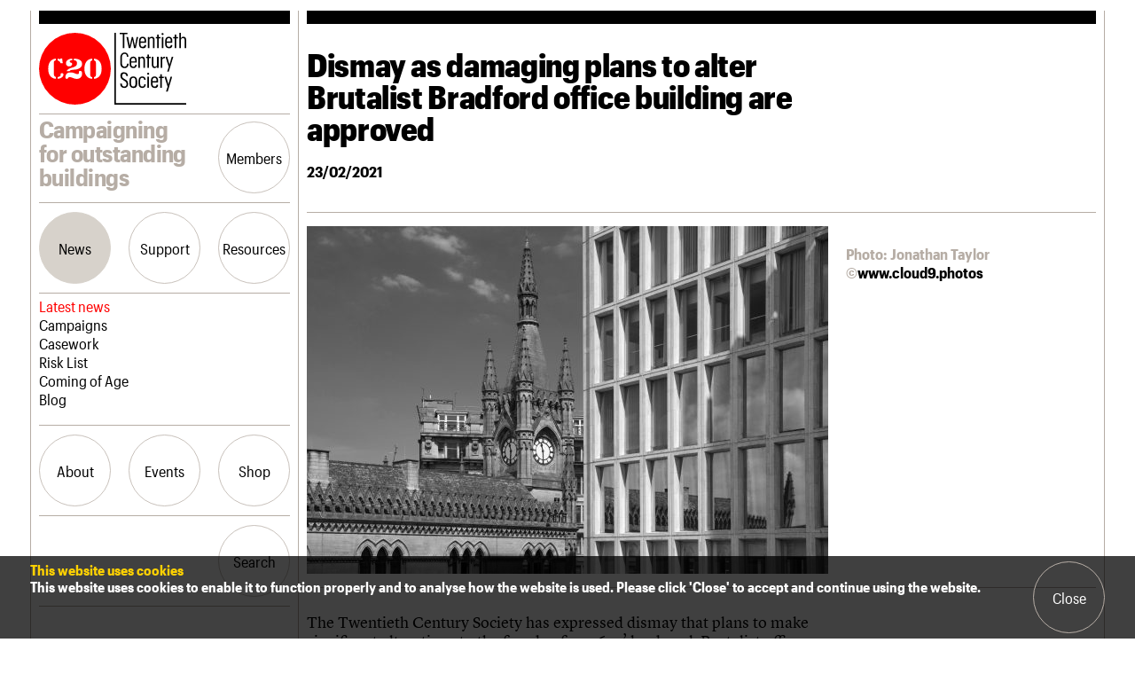

--- FILE ---
content_type: text/html; charset=UTF-8
request_url: https://c20society.org.uk/news/dismay-as-damaging-plans-to-alter-brutalist-bradford-office-building-are-approved
body_size: 11384
content:
<!doctype html><html lang="en"><head>  <script async src="https://www.googletagmanager.com/gtag/js?id=G-7VCSRNSSGP"></script> <script>window.dataLayer = window.dataLayer || [];
  function gtag(){dataLayer.push(arguments);}
  gtag('js', new Date());
  gtag('config', 'G-7VCSRNSSGP');</script> <meta charset="utf-8"><meta name="viewport" content="width=device-width, initial-scale=1, shrink-to-fit=no"><title>Dismay as damaging plans to alter Brutalist Bradford office building are approved &#8211; The Twentieth Century Society</title><meta name='robots' content='max-image-preview:large' /><link rel='dns-prefetch' href='//www.google.com' /><link rel='dns-prefetch' href='//maps.googleapis.com' /><link rel='dns-prefetch' href='//stats.wp.com' /><link rel="alternate" title="oEmbed (JSON)" type="application/json+oembed" href="https://c20society.org.uk/wp-json/oembed/1.0/embed?url=https%3A%2F%2Fc20society.org.uk%2Fnews%2Fdismay-as-damaging-plans-to-alter-brutalist-bradford-office-building-are-approved" /><link rel="alternate" title="oEmbed (XML)" type="text/xml+oembed" href="https://c20society.org.uk/wp-json/oembed/1.0/embed?url=https%3A%2F%2Fc20society.org.uk%2Fnews%2Fdismay-as-damaging-plans-to-alter-brutalist-bradford-office-building-are-approved&#038;format=xml" /><style id='wp-img-auto-sizes-contain-inline-css' type='text/css'>img:is([sizes=auto i],[sizes^="auto," i]){contain-intrinsic-size:3000px 1500px}
/*# sourceURL=wp-img-auto-sizes-contain-inline-css */</style><link rel='stylesheet' id='sbi_styles-css' href='https://c20society.org.uk/wp-content/plugins/instagram-feed/css/sbi-styles.min.css?ver=6.10.0' type='text/css' media='all' /><style id='wp-emoji-styles-inline-css' type='text/css'>img.wp-smiley, img.emoji {
		display: inline !important;
		border: none !important;
		box-shadow: none !important;
		height: 1em !important;
		width: 1em !important;
		margin: 0 0.07em !important;
		vertical-align: -0.1em !important;
		background: none !important;
		padding: 0 !important;
	}
/*# sourceURL=wp-emoji-styles-inline-css */</style><style id='wp-block-library-inline-css' type='text/css'>:root{--wp-block-synced-color:#7a00df;--wp-block-synced-color--rgb:122,0,223;--wp-bound-block-color:var(--wp-block-synced-color);--wp-editor-canvas-background:#ddd;--wp-admin-theme-color:#007cba;--wp-admin-theme-color--rgb:0,124,186;--wp-admin-theme-color-darker-10:#006ba1;--wp-admin-theme-color-darker-10--rgb:0,107,160.5;--wp-admin-theme-color-darker-20:#005a87;--wp-admin-theme-color-darker-20--rgb:0,90,135;--wp-admin-border-width-focus:2px}@media (min-resolution:192dpi){:root{--wp-admin-border-width-focus:1.5px}}.wp-element-button{cursor:pointer}:root .has-very-light-gray-background-color{background-color:#eee}:root .has-very-dark-gray-background-color{background-color:#313131}:root .has-very-light-gray-color{color:#eee}:root .has-very-dark-gray-color{color:#313131}:root .has-vivid-green-cyan-to-vivid-cyan-blue-gradient-background{background:linear-gradient(135deg,#00d084,#0693e3)}:root .has-purple-crush-gradient-background{background:linear-gradient(135deg,#34e2e4,#4721fb 50%,#ab1dfe)}:root .has-hazy-dawn-gradient-background{background:linear-gradient(135deg,#faaca8,#dad0ec)}:root .has-subdued-olive-gradient-background{background:linear-gradient(135deg,#fafae1,#67a671)}:root .has-atomic-cream-gradient-background{background:linear-gradient(135deg,#fdd79a,#004a59)}:root .has-nightshade-gradient-background{background:linear-gradient(135deg,#330968,#31cdcf)}:root .has-midnight-gradient-background{background:linear-gradient(135deg,#020381,#2874fc)}:root{--wp--preset--font-size--normal:16px;--wp--preset--font-size--huge:42px}.has-regular-font-size{font-size:1em}.has-larger-font-size{font-size:2.625em}.has-normal-font-size{font-size:var(--wp--preset--font-size--normal)}.has-huge-font-size{font-size:var(--wp--preset--font-size--huge)}.has-text-align-center{text-align:center}.has-text-align-left{text-align:left}.has-text-align-right{text-align:right}.has-fit-text{white-space:nowrap!important}#end-resizable-editor-section{display:none}.aligncenter{clear:both}.items-justified-left{justify-content:flex-start}.items-justified-center{justify-content:center}.items-justified-right{justify-content:flex-end}.items-justified-space-between{justify-content:space-between}.screen-reader-text{border:0;clip-path:inset(50%);height:1px;margin:-1px;overflow:hidden;padding:0;position:absolute;width:1px;word-wrap:normal!important}.screen-reader-text:focus{background-color:#ddd;clip-path:none;color:#444;display:block;font-size:1em;height:auto;left:5px;line-height:normal;padding:15px 23px 14px;text-decoration:none;top:5px;width:auto;z-index:100000}html :where(.has-border-color){border-style:solid}html :where([style*=border-top-color]){border-top-style:solid}html :where([style*=border-right-color]){border-right-style:solid}html :where([style*=border-bottom-color]){border-bottom-style:solid}html :where([style*=border-left-color]){border-left-style:solid}html :where([style*=border-width]){border-style:solid}html :where([style*=border-top-width]){border-top-style:solid}html :where([style*=border-right-width]){border-right-style:solid}html :where([style*=border-bottom-width]){border-bottom-style:solid}html :where([style*=border-left-width]){border-left-style:solid}html :where(img[class*=wp-image-]){height:auto;max-width:100%}:where(figure){margin:0 0 1em}html :where(.is-position-sticky){--wp-admin--admin-bar--position-offset:var(--wp-admin--admin-bar--height,0px)}@media screen and (max-width:600px){html :where(.is-position-sticky){--wp-admin--admin-bar--position-offset:0px}}

/*# sourceURL=wp-block-library-inline-css */</style><style id='global-styles-inline-css' type='text/css'>:root{--wp--preset--aspect-ratio--square: 1;--wp--preset--aspect-ratio--4-3: 4/3;--wp--preset--aspect-ratio--3-4: 3/4;--wp--preset--aspect-ratio--3-2: 3/2;--wp--preset--aspect-ratio--2-3: 2/3;--wp--preset--aspect-ratio--16-9: 16/9;--wp--preset--aspect-ratio--9-16: 9/16;--wp--preset--color--black: #000000;--wp--preset--color--cyan-bluish-gray: #abb8c3;--wp--preset--color--white: #ffffff;--wp--preset--color--pale-pink: #f78da7;--wp--preset--color--vivid-red: #cf2e2e;--wp--preset--color--luminous-vivid-orange: #ff6900;--wp--preset--color--luminous-vivid-amber: #fcb900;--wp--preset--color--light-green-cyan: #7bdcb5;--wp--preset--color--vivid-green-cyan: #00d084;--wp--preset--color--pale-cyan-blue: #8ed1fc;--wp--preset--color--vivid-cyan-blue: #0693e3;--wp--preset--color--vivid-purple: #9b51e0;--wp--preset--gradient--vivid-cyan-blue-to-vivid-purple: linear-gradient(135deg,rgb(6,147,227) 0%,rgb(155,81,224) 100%);--wp--preset--gradient--light-green-cyan-to-vivid-green-cyan: linear-gradient(135deg,rgb(122,220,180) 0%,rgb(0,208,130) 100%);--wp--preset--gradient--luminous-vivid-amber-to-luminous-vivid-orange: linear-gradient(135deg,rgb(252,185,0) 0%,rgb(255,105,0) 100%);--wp--preset--gradient--luminous-vivid-orange-to-vivid-red: linear-gradient(135deg,rgb(255,105,0) 0%,rgb(207,46,46) 100%);--wp--preset--gradient--very-light-gray-to-cyan-bluish-gray: linear-gradient(135deg,rgb(238,238,238) 0%,rgb(169,184,195) 100%);--wp--preset--gradient--cool-to-warm-spectrum: linear-gradient(135deg,rgb(74,234,220) 0%,rgb(151,120,209) 20%,rgb(207,42,186) 40%,rgb(238,44,130) 60%,rgb(251,105,98) 80%,rgb(254,248,76) 100%);--wp--preset--gradient--blush-light-purple: linear-gradient(135deg,rgb(255,206,236) 0%,rgb(152,150,240) 100%);--wp--preset--gradient--blush-bordeaux: linear-gradient(135deg,rgb(254,205,165) 0%,rgb(254,45,45) 50%,rgb(107,0,62) 100%);--wp--preset--gradient--luminous-dusk: linear-gradient(135deg,rgb(255,203,112) 0%,rgb(199,81,192) 50%,rgb(65,88,208) 100%);--wp--preset--gradient--pale-ocean: linear-gradient(135deg,rgb(255,245,203) 0%,rgb(182,227,212) 50%,rgb(51,167,181) 100%);--wp--preset--gradient--electric-grass: linear-gradient(135deg,rgb(202,248,128) 0%,rgb(113,206,126) 100%);--wp--preset--gradient--midnight: linear-gradient(135deg,rgb(2,3,129) 0%,rgb(40,116,252) 100%);--wp--preset--font-size--small: 13px;--wp--preset--font-size--medium: 20px;--wp--preset--font-size--large: 36px;--wp--preset--font-size--x-large: 42px;--wp--preset--spacing--20: 0.44rem;--wp--preset--spacing--30: 0.67rem;--wp--preset--spacing--40: 1rem;--wp--preset--spacing--50: 1.5rem;--wp--preset--spacing--60: 2.25rem;--wp--preset--spacing--70: 3.38rem;--wp--preset--spacing--80: 5.06rem;--wp--preset--shadow--natural: 6px 6px 9px rgba(0, 0, 0, 0.2);--wp--preset--shadow--deep: 12px 12px 50px rgba(0, 0, 0, 0.4);--wp--preset--shadow--sharp: 6px 6px 0px rgba(0, 0, 0, 0.2);--wp--preset--shadow--outlined: 6px 6px 0px -3px rgb(255, 255, 255), 6px 6px rgb(0, 0, 0);--wp--preset--shadow--crisp: 6px 6px 0px rgb(0, 0, 0);}:where(.is-layout-flex){gap: 0.5em;}:where(.is-layout-grid){gap: 0.5em;}body .is-layout-flex{display: flex;}.is-layout-flex{flex-wrap: wrap;align-items: center;}.is-layout-flex > :is(*, div){margin: 0;}body .is-layout-grid{display: grid;}.is-layout-grid > :is(*, div){margin: 0;}:where(.wp-block-columns.is-layout-flex){gap: 2em;}:where(.wp-block-columns.is-layout-grid){gap: 2em;}:where(.wp-block-post-template.is-layout-flex){gap: 1.25em;}:where(.wp-block-post-template.is-layout-grid){gap: 1.25em;}.has-black-color{color: var(--wp--preset--color--black) !important;}.has-cyan-bluish-gray-color{color: var(--wp--preset--color--cyan-bluish-gray) !important;}.has-white-color{color: var(--wp--preset--color--white) !important;}.has-pale-pink-color{color: var(--wp--preset--color--pale-pink) !important;}.has-vivid-red-color{color: var(--wp--preset--color--vivid-red) !important;}.has-luminous-vivid-orange-color{color: var(--wp--preset--color--luminous-vivid-orange) !important;}.has-luminous-vivid-amber-color{color: var(--wp--preset--color--luminous-vivid-amber) !important;}.has-light-green-cyan-color{color: var(--wp--preset--color--light-green-cyan) !important;}.has-vivid-green-cyan-color{color: var(--wp--preset--color--vivid-green-cyan) !important;}.has-pale-cyan-blue-color{color: var(--wp--preset--color--pale-cyan-blue) !important;}.has-vivid-cyan-blue-color{color: var(--wp--preset--color--vivid-cyan-blue) !important;}.has-vivid-purple-color{color: var(--wp--preset--color--vivid-purple) !important;}.has-black-background-color{background-color: var(--wp--preset--color--black) !important;}.has-cyan-bluish-gray-background-color{background-color: var(--wp--preset--color--cyan-bluish-gray) !important;}.has-white-background-color{background-color: var(--wp--preset--color--white) !important;}.has-pale-pink-background-color{background-color: var(--wp--preset--color--pale-pink) !important;}.has-vivid-red-background-color{background-color: var(--wp--preset--color--vivid-red) !important;}.has-luminous-vivid-orange-background-color{background-color: var(--wp--preset--color--luminous-vivid-orange) !important;}.has-luminous-vivid-amber-background-color{background-color: var(--wp--preset--color--luminous-vivid-amber) !important;}.has-light-green-cyan-background-color{background-color: var(--wp--preset--color--light-green-cyan) !important;}.has-vivid-green-cyan-background-color{background-color: var(--wp--preset--color--vivid-green-cyan) !important;}.has-pale-cyan-blue-background-color{background-color: var(--wp--preset--color--pale-cyan-blue) !important;}.has-vivid-cyan-blue-background-color{background-color: var(--wp--preset--color--vivid-cyan-blue) !important;}.has-vivid-purple-background-color{background-color: var(--wp--preset--color--vivid-purple) !important;}.has-black-border-color{border-color: var(--wp--preset--color--black) !important;}.has-cyan-bluish-gray-border-color{border-color: var(--wp--preset--color--cyan-bluish-gray) !important;}.has-white-border-color{border-color: var(--wp--preset--color--white) !important;}.has-pale-pink-border-color{border-color: var(--wp--preset--color--pale-pink) !important;}.has-vivid-red-border-color{border-color: var(--wp--preset--color--vivid-red) !important;}.has-luminous-vivid-orange-border-color{border-color: var(--wp--preset--color--luminous-vivid-orange) !important;}.has-luminous-vivid-amber-border-color{border-color: var(--wp--preset--color--luminous-vivid-amber) !important;}.has-light-green-cyan-border-color{border-color: var(--wp--preset--color--light-green-cyan) !important;}.has-vivid-green-cyan-border-color{border-color: var(--wp--preset--color--vivid-green-cyan) !important;}.has-pale-cyan-blue-border-color{border-color: var(--wp--preset--color--pale-cyan-blue) !important;}.has-vivid-cyan-blue-border-color{border-color: var(--wp--preset--color--vivid-cyan-blue) !important;}.has-vivid-purple-border-color{border-color: var(--wp--preset--color--vivid-purple) !important;}.has-vivid-cyan-blue-to-vivid-purple-gradient-background{background: var(--wp--preset--gradient--vivid-cyan-blue-to-vivid-purple) !important;}.has-light-green-cyan-to-vivid-green-cyan-gradient-background{background: var(--wp--preset--gradient--light-green-cyan-to-vivid-green-cyan) !important;}.has-luminous-vivid-amber-to-luminous-vivid-orange-gradient-background{background: var(--wp--preset--gradient--luminous-vivid-amber-to-luminous-vivid-orange) !important;}.has-luminous-vivid-orange-to-vivid-red-gradient-background{background: var(--wp--preset--gradient--luminous-vivid-orange-to-vivid-red) !important;}.has-very-light-gray-to-cyan-bluish-gray-gradient-background{background: var(--wp--preset--gradient--very-light-gray-to-cyan-bluish-gray) !important;}.has-cool-to-warm-spectrum-gradient-background{background: var(--wp--preset--gradient--cool-to-warm-spectrum) !important;}.has-blush-light-purple-gradient-background{background: var(--wp--preset--gradient--blush-light-purple) !important;}.has-blush-bordeaux-gradient-background{background: var(--wp--preset--gradient--blush-bordeaux) !important;}.has-luminous-dusk-gradient-background{background: var(--wp--preset--gradient--luminous-dusk) !important;}.has-pale-ocean-gradient-background{background: var(--wp--preset--gradient--pale-ocean) !important;}.has-electric-grass-gradient-background{background: var(--wp--preset--gradient--electric-grass) !important;}.has-midnight-gradient-background{background: var(--wp--preset--gradient--midnight) !important;}.has-small-font-size{font-size: var(--wp--preset--font-size--small) !important;}.has-medium-font-size{font-size: var(--wp--preset--font-size--medium) !important;}.has-large-font-size{font-size: var(--wp--preset--font-size--large) !important;}.has-x-large-font-size{font-size: var(--wp--preset--font-size--x-large) !important;}
/*# sourceURL=global-styles-inline-css */</style><style id='classic-theme-styles-inline-css' type='text/css'>/*! This file is auto-generated */
.wp-block-button__link{color:#fff;background-color:#32373c;border-radius:9999px;box-shadow:none;text-decoration:none;padding:calc(.667em + 2px) calc(1.333em + 2px);font-size:1.125em}.wp-block-file__button{background:#32373c;color:#fff;text-decoration:none}
/*# sourceURL=/wp-includes/css/classic-themes.min.css */</style><link rel='stylesheet' id='dflip-icons-style-css' href='https://c20society.org.uk/wp-content/plugins/dflip/assets/css/themify-icons.min.css?ver=1.5.6' type='text/css' media='all' /><link rel='stylesheet' id='dflip-style-css' href='https://c20society.org.uk/wp-content/plugins/dflip/assets/css/dflip.min.css?ver=1.5.6' type='text/css' media='all' /><link rel='stylesheet' id='aurora-heatmap-css' href='https://c20society.org.uk/wp-content/cache/autoptimize/css/autoptimize_single_8a11dbfc12b6fb254281b8dc207edfb7.css?ver=1.7.1' type='text/css' media='all' /><link rel='stylesheet' id='style-css' href='https://c20society.org.uk/wp-content/cache/autoptimize/css/autoptimize_single_fd9b7f23ab252bb0b18a2430c524f8ea.css?ver=fac102522e3958d5091ddc6aa00e526a' type='text/css' media='all' /> <script type="text/javascript" id="aurora-heatmap-js-extra">var aurora_heatmap = {"_mode":"reporter","ajax_url":"https://c20society.org.uk/wp-admin/admin-ajax.php","action":"aurora_heatmap","reports":"click_pc,click_mobile","debug":"0","ajax_delay_time":"3000","ajax_interval":"10","ajax_bulk":null};
//# sourceURL=aurora-heatmap-js-extra</script> <script type="text/javascript" src="https://c20society.org.uk/wp-content/plugins/aurora-heatmap/js/aurora-heatmap.min.js?ver=1.7.1" id="aurora-heatmap-js"></script> <link rel="https://api.w.org/" href="https://c20society.org.uk/wp-json/" /><link rel="alternate" title="JSON" type="application/json" href="https://c20society.org.uk/wp-json/wp/v2/news/16951" /><link rel="EditURI" type="application/rsd+xml" title="RSD" href="https://c20society.org.uk/xmlrpc.php?rsd" /><link rel="canonical" href="https://c20society.org.uk/news/dismay-as-damaging-plans-to-alter-brutalist-bradford-office-building-are-approved" /><link rel='shortlink' href='https://c20society.org.uk/?p=16951' /><style>img#wpstats{display:none}</style><link rel="apple-touch-icon" sizes="144x144" href="/wp-content/uploads/fbrfg/apple-touch-icon.png"><link rel="icon" type="image/png" sizes="32x32" href="/wp-content/uploads/fbrfg/favicon-32x32.png"><link rel="icon" type="image/png" sizes="16x16" href="/wp-content/uploads/fbrfg/favicon-16x16.png"><link rel="manifest" href="/wp-content/uploads/fbrfg/site.webmanifest"><link rel="mask-icon" href="/wp-content/uploads/fbrfg/safari-pinned-tab.svg" color="#ff0000"><link rel="shortcut icon" href="/wp-content/uploads/fbrfg/favicon.ico"><meta name="msapplication-TileColor" content="#ffffff"><meta name="msapplication-config" content="/wp-content/uploads/fbrfg/browserconfig.xml"><meta name="theme-color" content="#ffffff"> <script>(function(h,o,t,j,a,r){
			h.hj=h.hj||function(){(h.hj.q=h.hj.q||[]).push(arguments)};
			h._hjSettings={hjid:081357,hjsv:5};
			a=o.getElementsByTagName('head')[0];
			r=o.createElement('script');r.async=1;
			r.src=t+h._hjSettings.hjid+j+h._hjSettings.hjsv;
			a.appendChild(r);
		})(window,document,'//static.hotjar.com/c/hotjar-','.js?sv=');</script> <script data-cfasync="false">var dFlipLocation = "https://c20society.org.uk/wp-content/plugins/dflip/assets/"; var dFlipWPGlobal = {"text":{"toggleSound":"Turn on\/off Sound","toggleThumbnails":"Toggle Thumbnails","toggleOutline":"Toggle Outline\/Bookmark","previousPage":"Previous Page","nextPage":"Next Page","toggleFullscreen":"Toggle Fullscreen","zoomIn":"Zoom In","zoomOut":"Zoom Out","toggleHelp":"Toggle Help","singlePageMode":"Single Page Mode","doublePageMode":"Double Page Mode","downloadPDFFile":"Download PDF File","gotoFirstPage":"Goto First Page","gotoLastPage":"Goto Last Page","share":"Share"},"moreControls":"download,pageMode,startPage,endPage,sound","hideControls":"","scrollWheel":"true","backgroundColor":"#D7D2CB","backgroundImage":"","height":"auto","paddingLeft":"20","paddingRight":"20","controlsPosition":"bottom","duration":"800","soundEnable":"false","enableDownload":"false","enableAnalytics":"false","webgl":"true","hard":"none","maxTextureSize":"1600","rangeChunkSize":"524288","zoomRatio":"1.5","stiffness":"3","singlePageMode":"0","autoPlay":"false","autoPlayDuration":"5000","autoPlayStart":"false","linkTarget":"2"};</script> </head><body class="wp-singular news-template-default single single-news postid-16951 wp-theme-c20"> <script>window.fbAsyncInit = function() {
    FB.init({
      appId            : '533919550778316',
      autoLogAppEvents : true,
      xfbml            : true,
      version          : 'v5.0'
    });
  };</script> <script async defer src="https://connect.facebook.net/en_US/sdk.js"></script> <script>window.twttr = (function(d, s, id) {
  var js, fjs = d.getElementsByTagName(s)[0],
    t = window.twttr || {};
  if (d.getElementById(id)) return t;
  js = d.createElement(s);
  js.id = id;
  js.src = "https://platform.twitter.com/widgets.js";
  fjs.parentNode.insertBefore(js, fjs);

  t._e = [];
  t.ready = function(f) {
    t._e.push(f);
  };

  return t;
}(document, "script", "twitter-wjs"));</script> <main><header><h1><a href="https://c20society.org.uk"><img src="https://c20society.org.uk/wp-content/themes/c20/images/logo.svg" alt="The Twentieth Century Society"><img src="https://c20society.org.uk/wp-content/themes/c20/images/logo-text.svg" alt=""></a></h1><h2>Campaigning for outstanding buildings</h2><ul><li><a href="#menu/members" class="button">Members</a></li><li><a href="#menu" class="button">Menu</a></li></ul><nav><ul><li class=" menu-item menu-item-type-post_type_archive menu-item-object-news "><a href="#menu/news" class="button">News</a></li><li class=" menu-item menu-item-type-post_type menu-item-object-page "><a href="#menu/support" class="button">Support</a></li><li class=" menu-item menu-item-type-post_type menu-item-object-page "><a href="#menu/resources" class="button">Resources</a></li></ul><nav data-menu="news"><ul><li class="current-menu-item"><a href="https://c20society.org.uk/news">Latest news</a></li><li class=" menu-item menu-item-type-post_type menu-item-object-page "><a href="https://c20society.org.uk/campaigns">Campaigns</a></li><li class=" menu-item menu-item-type-post_type_archive menu-item-object-casework "><a href="https://c20society.org.uk/casework">Casework</a></li><li class=" menu-item menu-item-type-post_type_archive menu-item-object-buildings_at_risk "><a href="https://c20society.org.uk/buildings-at-risk">Risk List</a></li><li class=" menu-item menu-item-type-post_type_archive menu-item-object-coming_of_age "><a href="https://c20society.org.uk/coming-of-age">Coming of Age</a></li><li class=" menu-item menu-item-type-post_type menu-item-object-page current_page_parent "><a href="https://c20society.org.uk/blog">Blog</a></li></ul></nav><nav data-menu="support"><ul><li class=" menu-item menu-item-type-custom menu-item-object-custom "><a href="https://secure.c20society.org.uk/Default.aspx?tabid=64">Join us</a></li><li class=" menu-item menu-item-type-post_type menu-item-object-page "><a href="https://c20society.org.uk/support/patrons">Professional Patrons</a></li><li class=" menu-item menu-item-type-post_type menu-item-object-page "><a href="https://c20society.org.uk/support/elain-harwood-memorial-fund">Elain Harwood Memorial Fund</a></li><li class=" menu-item menu-item-type-post_type menu-item-object-page "><a href="https://c20society.org.uk/support/donate">Donate</a></li><li class=" menu-item menu-item-type-post_type menu-item-object-page "><a href="https://c20society.org.uk/support/legacy">Legacy</a></li><li class=" menu-item menu-item-type-post_type menu-item-object-page "><a href="https://c20society.org.uk/support/overview">Act now</a></li><li class=" menu-item menu-item-type-post_type menu-item-object-page "><a href="https://c20society.org.uk/support/how-to-save-c20-buildings">How to save C20 buildings</a></li><li class=" menu-item menu-item-type-post_type menu-item-object-page "><a href="https://c20society.org.uk/support/volunteer">Volunteer</a></li></ul></nav><nav data-menu="resources"><ul><li class=" menu-item menu-item-type-post_type_archive menu-item-object-c20_magazine "><a href="https://c20society.org.uk/c20-magazine">C20 Magazine</a></li><li class=" menu-item menu-item-type-post_type_archive menu-item-object-botm "><a href="https://c20society.org.uk/building-of-the-month">Building of the month</a></li><li class=" menu-item menu-item-type-post_type_archive menu-item-object-pithead_baths "><a href="https://c20society.org.uk/pithead-baths">Pithead Baths</a></li><li class=" menu-item menu-item-type-post_type_archive menu-item-object-100_buildings "><a href="https://c20society.org.uk/100-buildings">100 Buildings 100 Years</a></li><li class=" menu-item menu-item-type-post_type_archive menu-item-object-book_reviews "><a href="https://c20society.org.uk/book-reviews">Book reviews</a></li><li class=" menu-item menu-item-type-post_type_archive menu-item-object-c20_churches "><a href="https://c20society.org.uk/c20-churches">C20 Churches</a></li><li class=" menu-item menu-item-type-post_type menu-item-object-page "><a href="https://c20society.org.uk/resources/conservation-areas">Conservation Areas</a></li><li class=" menu-item menu-item-type-post_type_archive menu-item-object-c20_holiday_stays "><a href="https://c20society.org.uk/c20-holiday-stays">C20 Holiday Stays</a></li><li class=" menu-item menu-item-type-post_type_archive menu-item-object-lectures "><a href="https://c20society.org.uk/lectures">Lectures</a></li><li class=" menu-item menu-item-type-post_type menu-item-object-page "><a href="https://c20society.org.uk/resources/links">Links</a></li><li class=" menu-item menu-item-type-post_type_archive menu-item-object-obituaries "><a href="https://c20society.org.uk/obituaries">Obituaries</a></li><li class=" menu-item menu-item-type-post_type_archive menu-item-object-war_memorials "><a href="https://c20society.org.uk/war-memorials">War memorials</a></li></ul></nav><ul><li class=" menu-item menu-item-type-post_type menu-item-object-page "><a href="#menu/about" class="button">About</a></li><li class=" menu-item menu-item-type-custom menu-item-object-custom "><a href="#menu/events" class="button">Events</a></li><li><a href="https://shop.c20society.org.uk/" target="_blank" class="button">Shop</a></li><li class="search"><a href="#menu/search" class="button">Search</a></li></ul><nav data-menu="about"><ul><li class=" menu-item menu-item-type-post_type menu-item-object-page "><a href="https://c20society.org.uk/about-us/what-we-do">What we do</a></li><li class=" menu-item menu-item-type-post_type menu-item-object-page "><a href="https://c20society.org.uk/about-us/people">People</a></li><li class=" menu-item menu-item-type-post_type menu-item-object-page "><a href="https://c20society.org.uk/about-us/services">Services</a></li><li class=" menu-item menu-item-type-post_type menu-item-object-page "><a href="https://c20society.org.uk/about-us/c20-cymru">C20 Cymru</a></li><li class=" menu-item menu-item-type-post_type menu-item-object-page "><a href="https://c20society.org.uk/about-us/history">History</a></li><li class=" menu-item menu-item-type-post_type menu-item-object-page "><a href="https://c20society.org.uk/about-us/governance">Governance</a></li><li class=" menu-item menu-item-type-post_type menu-item-object-page "><a href="https://c20society.org.uk/about-us/faqs">FAQs</a></li><li class=" menu-item menu-item-type-post_type menu-item-object-page "><a href="https://c20society.org.uk/about-us/we-are-c20">We are C20</a></li></ul></nav><nav data-menu="events"><ul><li class=" menu-item menu-item-type-custom menu-item-object-custom "><a href="https://secure.c20society.org.uk/Default.aspx?tabid=63">Upcoming events</a></li><li class=" menu-item menu-item-type-custom menu-item-object-custom "><a href="https://secure.c20society.org.uk/Default.aspx?tabid=93">Past events</a></li></ul></nav><nav data-menu="shop"><ul></ul></nav><ul class="search-toggle"><li><a href="#menu/search" class="button">Search</a></li></ul><nav data-menu="search"><form action="https://c20society.org.uk/" method="get" role="search" class="search"> <label> <span>Search the site</span> <input type="search" value="" name="s" placeholder="Enter text here"> </label> <button type="submit" class="button on"><span>Search</span></button></form></nav><nav data-menu="members"><section class="members"><h2>Login/register</h2><div class="form"><form action="https://secure.c20society.org.uk/default.aspx?tabid=65" method="post"><ul class="inputs"><li> <label> <span>Username</span> <input type="text" value="" name="username" placeholder="Please enter your username"> </label></li><li> <label> <span>Password</span> <input type="password" value="" name="password" placeholder="Please enter your password"> </label></li></ul><ul class="buttons"><li><a href="https://secure.c20society.org.uk/Default.aspx?tabid=64" class="button">Join us</a></li><li><button type="submit" class="button">Login</button></li></ul></form></div></section></nav></nav></header><section class="content"><header class="article"><section class="images"><figure class="caption"></figure></section><h1>Dismay as damaging plans to alter Brutalist Bradford office building are approved</h1></header> <time>23/02/2021</time><figure class="caption standard"> <img fetchpriority="high" decoding="async" width="588" height="392" src="https://c20society.org.uk/wp-content/uploads/2021/02/7292_1974-588x392.jpg" class="attachment-588xX size-588xX" alt="" srcset="https://c20society.org.uk/wp-content/uploads/2021/02/7292_1974-588x392.jpg 588w, https://c20society.org.uk/wp-content/uploads/2021/02/7292_1974-300x200.jpg 300w, https://c20society.org.uk/wp-content/uploads/2021/02/7292_1974-1024x683.jpg 1024w, https://c20society.org.uk/wp-content/uploads/2021/02/7292_1974-768x512.jpg 768w, https://c20society.org.uk/wp-content/uploads/2021/02/7292_1974-1536x1024.jpg 1536w, https://c20society.org.uk/wp-content/uploads/2021/02/7292_1974-2048x1365.jpg 2048w, https://c20society.org.uk/wp-content/uploads/2021/02/7292_1974-182x121.jpg 182w, https://c20society.org.uk/wp-content/uploads/2021/02/7292_1974-283x188.jpg 283w, https://c20society.org.uk/wp-content/uploads/2021/02/7292_1974-284x190.jpg 284w, https://c20society.org.uk/wp-content/uploads/2021/02/7292_1974-385x256.jpg 385w, https://c20society.org.uk/wp-content/uploads/2021/02/7292_1974-2000x1333.jpg 2000w, https://c20society.org.uk/wp-content/uploads/2021/02/7292_1974-600x400.jpg 600w" sizes="(max-width: 588px) 100vw, 588px" /><figcaption> <br /><div class="credit"><p>Photo: Jonathan Taylor ©<a href="http://www.cloud9.photos">www.cloud9.photos</a></p></div></figcaption></figure><p>The Twentieth Century Society has expressed dismay that plans to make significant alterations to the façade of a 1960s’ landmark Brutalist office building in Bradford have been given the go-ahead.</p><p>Arndale House was designed by a North American firm, John Graham and Company, who also designed the Seattle Space Needle. The nine-story building is characterised by its regular pattern of single-paned and seemingly frameless windows and plans to replace them between the second and eighth floor with three panelled double-glazed openable UPVC units were strongly opposed by the C20 Society.</p><figure class="caption standard"> <img decoding="async" width="588" height="283" src="https://c20society.org.uk/wp-content/uploads/2021/02/7292_1970-588x283.jpg" class="attachment-588xX size-588xX" alt="" srcset="https://c20society.org.uk/wp-content/uploads/2021/02/7292_1970-588x283.jpg 588w, https://c20society.org.uk/wp-content/uploads/2021/02/7292_1970-300x145.jpg 300w, https://c20society.org.uk/wp-content/uploads/2021/02/7292_1970-1024x494.jpg 1024w, https://c20society.org.uk/wp-content/uploads/2021/02/7292_1970-768x370.jpg 768w, https://c20society.org.uk/wp-content/uploads/2021/02/7292_1970-1536x740.jpg 1536w, https://c20society.org.uk/wp-content/uploads/2021/02/7292_1970-2048x987.jpg 2048w, https://c20society.org.uk/wp-content/uploads/2021/02/7292_1970-182x88.jpg 182w, https://c20society.org.uk/wp-content/uploads/2021/02/7292_1970-2000x964.jpg 2000w, https://c20society.org.uk/wp-content/uploads/2021/02/7292_1970-600x289.jpg 600w" sizes="(max-width: 588px) 100vw, 588px" /><figcaption><div class="credit"><p>Photo: Jonathan Taylor ©<a href="http://www.cloud9.photos">www.cloud9.photos</a></p></div></figcaption></figure><p>The building is currently empty and the plans by Xchange Development Company will see it converted for residential use. An application by C20 to have the building listed was turned down by Historic England.</p><p>C20 caseworker Coco Whittaker writes: “Arndale House is a notable office building designed by a major American architectural practice. It is therefore considered a Non-Designated Heritage Asset. The proposed windows, with their grey frames and shaded panels, would significantly alter the building’s appearance and would involve the removal of important primary fixtures. We urge the applicant to consider alternatives to window replacement, such as secondary glazing.”</p><figure class="caption standard"> <img decoding="async" width="588" height="291" src="https://c20society.org.uk/wp-content/uploads/2021/02/7292_1922-588x291.jpg" class="attachment-588xX size-588xX" alt="" srcset="https://c20society.org.uk/wp-content/uploads/2021/02/7292_1922-588x291.jpg 588w, https://c20society.org.uk/wp-content/uploads/2021/02/7292_1922-300x148.jpg 300w, https://c20society.org.uk/wp-content/uploads/2021/02/7292_1922-1024x507.jpg 1024w, https://c20society.org.uk/wp-content/uploads/2021/02/7292_1922-768x380.jpg 768w, https://c20society.org.uk/wp-content/uploads/2021/02/7292_1922-1536x760.jpg 1536w, https://c20society.org.uk/wp-content/uploads/2021/02/7292_1922-2048x1014.jpg 2048w, https://c20society.org.uk/wp-content/uploads/2021/02/7292_1922-182x90.jpg 182w, https://c20society.org.uk/wp-content/uploads/2021/02/7292_1922-2000x990.jpg 2000w, https://c20society.org.uk/wp-content/uploads/2021/02/7292_1922-600x297.jpg 600w" sizes="(max-width: 588px) 100vw, 588px" /><figcaption><div class="credit"><p>Photo: Jonathan Taylor ©<a href="http://www.cloud9.photos">www.cloud9.photos</a></p></div></figcaption></figure><p>Bradford Civic Society objected to the plans saying: &#8220;Arndale House is considered by many to be an excellent example of understated 1960s architecture….The proposed alterations are too much of a departure from the building&#8217;s original design.”</p><p>Bradford&#8217;s Design and Conservation Officer, Hannah Meekings, has said:  “I have concerns about the visual impact of the proposed windows. The existing windows are, as far I can tell, original. [&#8230;] In my opinion, UPVC is not an appropriate material for the proposed frames and the manner in which the window has been subdivided and the incorporation of plastic inserts at the top and bottom will result in a significant visual impact which will be detrimental to the simplistic intended appearance of the building of which its fenestration is an important contributing element.&#8221;</p><figure class="caption standard"> <img loading="lazy" decoding="async" width="588" height="392" src="https://c20society.org.uk/wp-content/uploads/2021/02/7292_1862-588x392.jpg" class="attachment-588xX size-588xX" alt="" srcset="https://c20society.org.uk/wp-content/uploads/2021/02/7292_1862-588x392.jpg 588w, https://c20society.org.uk/wp-content/uploads/2021/02/7292_1862-300x200.jpg 300w, https://c20society.org.uk/wp-content/uploads/2021/02/7292_1862-1024x683.jpg 1024w, https://c20society.org.uk/wp-content/uploads/2021/02/7292_1862-768x512.jpg 768w, https://c20society.org.uk/wp-content/uploads/2021/02/7292_1862-1536x1024.jpg 1536w, https://c20society.org.uk/wp-content/uploads/2021/02/7292_1862-2048x1365.jpg 2048w, https://c20society.org.uk/wp-content/uploads/2021/02/7292_1862-182x121.jpg 182w, https://c20society.org.uk/wp-content/uploads/2021/02/7292_1862-283x188.jpg 283w, https://c20society.org.uk/wp-content/uploads/2021/02/7292_1862-284x190.jpg 284w, https://c20society.org.uk/wp-content/uploads/2021/02/7292_1862-385x256.jpg 385w, https://c20society.org.uk/wp-content/uploads/2021/02/7292_1862-2000x1333.jpg 2000w, https://c20society.org.uk/wp-content/uploads/2021/02/7292_1862-600x400.jpg 600w" sizes="auto, (max-width: 588px) 100vw, 588px" /><figcaption><div class="credit"><p>Photo: Jonathan Taylor ©<a href="http://www.cloud9.photos">www.cloud9.photos</a></p></div></figcaption></figure><p>Arndale House was built by the Arndale Property Trust which was established by Arnold Hagenbach and Sam Chippendale to provide American style shopping centres and offices. These were built in northern industrial towns in the mid to late 20th century, the first centre opening in Jarrow, County Durham in 1961. The central area of Bradford was systematically rebuilt between 1955 and 1965. Old factories, warehouses and office blocks were removed and the centre re-planned as a shopping and commercial hub. This saw the construction of new shopping centres and high-rise offices. The Arndale Property Trust purchased the site between Market Street and Bank Street in Bradford in 1954, then occupied by the 19th-century Swan Arcade. The Arcade was demolished in the 1960s to clear the site for the new build.  The architect John Poulson was also involved in the development.</p><p>We would like to give special thanks to Jonathan Taylor ©<a href="http://www.cloud9.photos">www.cloud9.photos</a> for allowing us use his very fine photographs of the building.</p><section class="share"><h2>Share</h2><ul><li class="facebook"><a href="https://c20society.org.uk/news/dismay-as-damaging-plans-to-alter-brutalist-bradford-office-building-are-approved">Facebook</a></li><li><a href="https://twitter.com/intent/tweet?text=Dismay+as+damaging+plans+to+alter+Brutalist+Bradford+office+building+are+approved+-+The+Twentieth+Century+Society&amp;url=https%3A%2F%2Fc20society.org.uk%2Fnews%2Fdismay-as-damaging-plans-to-alter-brutalist-bradford-office-building-are-approved">Twitter</a></li></ul></section></section></main><footer class="sitefooter"><div><h1><a href="https://c20society.org.uk"><img src="https://c20society.org.uk/wp-content/themes/c20/images/logo.svg" alt="The Twentieth Century Society"><img src="https://c20society.org.uk/wp-content/themes/c20/images/logo-text.svg" alt=""></a></h1><ul id="menu-footer-1" class="menu"><li id="menu-item-8231" class="menu-item menu-item-type-post_type_archive menu-item-object-news menu-item-8231"><a href="https://c20society.org.uk/news">News</a></li><li id="menu-item-64" class="menu-item menu-item-type-post_type menu-item-object-page menu-item-64"><a href="https://c20society.org.uk/support">Support</a></li><li id="menu-item-65" class="menu-item menu-item-type-custom menu-item-object-custom menu-item-65"><a href="https://secure.c20society.org.uk/Default.aspx?tabid=63">Events</a></li></ul><ul id="menu-footer-2" class="menu"><li id="menu-item-67" class="menu-item menu-item-type-post_type menu-item-object-page menu-item-67"><a href="https://c20society.org.uk/about-us">About us</a></li><li id="menu-item-68" class="menu-item menu-item-type-custom menu-item-object-custom menu-item-68"><a href="https://secure.c20society.org.uk/Default.aspx?tabid=64">Join us</a></li><li id="menu-item-69" class="menu-item menu-item-type-post_type menu-item-object-page menu-item-69"><a href="https://c20society.org.uk/contact-us">Contact us</a></li><li id="menu-item-70" class="menu-item menu-item-type-post_type menu-item-object-page menu-item-70"><a href="https://c20society.org.uk/work-with-us">Work with us</a></li></ul><ul id="menu-footer-3" class="menu"><li id="menu-item-71" class="menu-item menu-item-type-post_type menu-item-object-page menu-item-71"><a href="https://c20society.org.uk/press">Press</a></li><li id="menu-item-26263" class="menu-item menu-item-type-post_type menu-item-object-page menu-item-26263"><a href="https://c20society.org.uk/terms-and-conditions">Terms and conditions</a></li><li id="menu-item-72" class="menu-item menu-item-type-post_type menu-item-object-page menu-item-privacy-policy menu-item-72"><a rel="privacy-policy" href="https://c20society.org.uk/privacy-policy">Privacy policy</a></li><li id="menu-item-25678" class="menu-item menu-item-type-post_type menu-item-object-page menu-item-25678"><a href="https://c20society.org.uk/about-us/governance">Events policy</a></li><li id="menu-item-73" class="menu-item menu-item-type-post_type menu-item-object-page menu-item-73"><a href="https://c20society.org.uk/site-map">Site map</a></li></ul><ul id="menu-footer-4" class="menu"><li id="menu-item-76" class="menu-item menu-item-type-custom menu-item-object-custom menu-item-76"><a href="https://www.instagram.com/c20society/">Instagram</a></li><li id="menu-item-75" class="menu-item menu-item-type-custom menu-item-object-custom menu-item-75"><a href="https://twitter.com/C20Society">X</a></li><li id="menu-item-78" class="menu-item menu-item-type-custom menu-item-object-custom menu-item-78"><a href="https://bsky.app/profile/c20society.bsky.social">Bluesky</a></li><li id="menu-item-74" class="menu-item menu-item-type-custom menu-item-object-custom menu-item-74"><a href="https://www.facebook.com/C20Society/">Facebook</a></li><li id="menu-item-77" class="menu-item menu-item-type-custom menu-item-object-custom menu-item-77"><a href="https://www.linkedin.com/company/thetwentiethcenturysociety">LinkedIn</a></li></ul><p>Registered charity no. 1110244</p></div></footer><div id="cookie-notice"><div><div class="text"><h2>This website uses cookies</h2><p>This website uses cookies to enable it to function properly and to analyse how the website is used. Please click 'Close' to accept and continue using the website.</p></div><ul><li><a href="#dismiss-cookie-notice" class="button">Close</a></li></ul></div></div><div class="popup yellow" data-popup="popup18790"><div class="overlay"></div><div class="panel"> <button class="button">Close</button><figure><img width="585" height="357" src="https://c20society.org.uk/wp-content/uploads/2021/08/b3711968a268d6d2c0f2622651020948@2x.jpg" class="attachment-585x357 size-585x357" alt="" decoding="async" loading="lazy" srcset="https://c20society.org.uk/wp-content/uploads/2021/08/b3711968a268d6d2c0f2622651020948@2x.jpg 1170w, https://c20society.org.uk/wp-content/uploads/2021/08/b3711968a268d6d2c0f2622651020948@2x-300x183.jpg 300w, https://c20society.org.uk/wp-content/uploads/2021/08/b3711968a268d6d2c0f2622651020948@2x-1024x625.jpg 1024w, https://c20society.org.uk/wp-content/uploads/2021/08/b3711968a268d6d2c0f2622651020948@2x-182x111.jpg 182w, https://c20society.org.uk/wp-content/uploads/2021/08/b3711968a268d6d2c0f2622651020948@2x-588x359.jpg 588w, https://c20society.org.uk/wp-content/uploads/2021/08/b3711968a268d6d2c0f2622651020948@2x-600x366.jpg 600w, https://c20society.org.uk/wp-content/uploads/2021/08/b3711968a268d6d2c0f2622651020948@2x-182x111@2x.jpg 364w" sizes="auto, (max-width: 585px) 100vw, 585px" /></figure><div class="text"><h2>Join the community for modernity</h2><p>Become a C20 member today and help save our modern design heritage.</p><ul><li><a href="https://secure.c20society.org.uk/Default.aspx?tabid=64" target="_self" class="button">Join</a></li></ul></div></div></div> <script type="speculationrules">{"prefetch":[{"source":"document","where":{"and":[{"href_matches":"/*"},{"not":{"href_matches":["/wp-*.php","/wp-admin/*","/wp-content/uploads/*","/wp-content/*","/wp-content/plugins/*","/wp-content/themes/c20/*","/*\\?(.+)"]}},{"not":{"selector_matches":"a[rel~=\"nofollow\"]"}},{"not":{"selector_matches":".no-prefetch, .no-prefetch a"}}]},"eagerness":"conservative"}]}</script>  <script type="text/javascript">var sbiajaxurl = "https://c20society.org.uk/wp-admin/admin-ajax.php";</script> <script type="text/javascript" src="https://c20society.org.uk/wp-includes/js/dist/hooks.min.js?ver=dd5603f07f9220ed27f1" id="wp-hooks-js"></script> <script type="text/javascript" src="https://c20society.org.uk/wp-includes/js/dist/i18n.min.js?ver=c26c3dc7bed366793375" id="wp-i18n-js"></script> <script type="text/javascript" id="wp-i18n-js-after">wp.i18n.setLocaleData( { 'text direction\u0004ltr': [ 'ltr' ] } );
//# sourceURL=wp-i18n-js-after</script> <script type="text/javascript" src="https://c20society.org.uk/wp-content/cache/autoptimize/js/autoptimize_single_96e7dc3f0e8559e4a3f3ca40b17ab9c3.js?ver=6.1.4" id="swv-js"></script> <script type="text/javascript" id="contact-form-7-js-before">var wpcf7 = {
    "api": {
        "root": "https:\/\/c20society.org.uk\/wp-json\/",
        "namespace": "contact-form-7\/v1"
    },
    "cached": 1
};
//# sourceURL=contact-form-7-js-before</script> <script type="text/javascript" src="https://c20society.org.uk/wp-content/cache/autoptimize/js/autoptimize_single_2912c657d0592cc532dff73d0d2ce7bb.js?ver=6.1.4" id="contact-form-7-js"></script> <script type="text/javascript" src="https://c20society.org.uk/wp-content/cache/autoptimize/js/autoptimize_single_220afd743d9e9643852e31a135a9f3ae.js" id="jquery-js"></script> <script type="text/javascript" data-cfasync="false" src="https://c20society.org.uk/wp-content/plugins/dflip/assets/js/dflip.min.js?ver=1.5.6" id="dflip-script-js"></script> <script type="text/javascript" id="gforms_recaptcha_recaptcha-js-extra">var gforms_recaptcha_recaptcha_strings = {"nonce":"34b4f42723","disconnect":"Disconnecting","change_connection_type":"Resetting","spinner":"https://c20society.org.uk/wp-content/plugins/gravityforms/images/spinner.svg","connection_type":"classic","disable_badge":"1","change_connection_type_title":"Change Connection Type","change_connection_type_message":"Changing the connection type will delete your current settings.  Do you want to proceed?","disconnect_title":"Disconnect","disconnect_message":"Disconnecting from reCAPTCHA will delete your current settings.  Do you want to proceed?","site_key":"6Lc_CTgcAAAAAPEl6LCVfJ3zfFoU7y9OcpIBC1wd"};
//# sourceURL=gforms_recaptcha_recaptcha-js-extra</script> <script type="text/javascript" src="https://www.google.com/recaptcha/api.js?render=6Lc_CTgcAAAAAPEl6LCVfJ3zfFoU7y9OcpIBC1wd&amp;ver=2.1.0" id="gforms_recaptcha_recaptcha-js" defer="defer" data-wp-strategy="defer"></script> <script type="text/javascript" src="https://c20society.org.uk/wp-content/plugins/gravityformsrecaptcha/js/frontend.min.js?ver=2.1.0" id="gforms_recaptcha_frontend-js" defer="defer" data-wp-strategy="defer"></script> <script type="text/javascript" src="https://maps.googleapis.com/maps/api/js?key=AIzaSyBBXcyV8MkJl1_Ut7qgAmB5EYgv0pa_nEo" id="gmaps-js"></script> <script type="text/javascript" src="https://c20society.org.uk/wp-content/cache/autoptimize/js/autoptimize_single_3cdf9ffb12318f5b5e4d6fe2f38d6454.js" id="plugins-js"></script> <script type="text/javascript" src="https://c20society.org.uk/wp-content/cache/autoptimize/js/autoptimize_single_2855d2419d2243070260ccd9fa2fc444.js" id="script-js"></script> <script type="text/javascript" src="https://www.google.com/recaptcha/api.js?render=6Ldf5KgZAAAAAFXvx3BOQlV3KIODhxDSK0tw4_DM&amp;ver=3.0" id="google-recaptcha-js"></script> <script type="text/javascript" src="https://c20society.org.uk/wp-includes/js/dist/vendor/wp-polyfill.min.js?ver=3.15.0" id="wp-polyfill-js"></script> <script type="text/javascript" id="wpcf7-recaptcha-js-before">var wpcf7_recaptcha = {
    "sitekey": "6Ldf5KgZAAAAAFXvx3BOQlV3KIODhxDSK0tw4_DM",
    "actions": {
        "homepage": "homepage",
        "contactform": "contactform"
    }
};
//# sourceURL=wpcf7-recaptcha-js-before</script> <script type="text/javascript" src="https://c20society.org.uk/wp-content/cache/autoptimize/js/autoptimize_single_ec0187677793456f98473f49d9e9b95f.js?ver=6.1.4" id="wpcf7-recaptcha-js"></script> <script type="text/javascript" id="jetpack-stats-js-before">_stq = window._stq || [];
_stq.push([ "view", {"v":"ext","blog":"203739193","post":"16951","tz":"0","srv":"c20society.org.uk","j":"1:15.4"} ]);
_stq.push([ "clickTrackerInit", "203739193", "16951" ]);
//# sourceURL=jetpack-stats-js-before</script> <script type="text/javascript" src="https://stats.wp.com/e-202604.js" id="jetpack-stats-js" defer="defer" data-wp-strategy="defer"></script> <script id="wp-emoji-settings" type="application/json">{"baseUrl":"https://s.w.org/images/core/emoji/17.0.2/72x72/","ext":".png","svgUrl":"https://s.w.org/images/core/emoji/17.0.2/svg/","svgExt":".svg","source":{"concatemoji":"https://c20society.org.uk/wp-includes/js/wp-emoji-release.min.js?ver=fac102522e3958d5091ddc6aa00e526a"}}</script> <script type="module">/*! This file is auto-generated */
const a=JSON.parse(document.getElementById("wp-emoji-settings").textContent),o=(window._wpemojiSettings=a,"wpEmojiSettingsSupports"),s=["flag","emoji"];function i(e){try{var t={supportTests:e,timestamp:(new Date).valueOf()};sessionStorage.setItem(o,JSON.stringify(t))}catch(e){}}function c(e,t,n){e.clearRect(0,0,e.canvas.width,e.canvas.height),e.fillText(t,0,0);t=new Uint32Array(e.getImageData(0,0,e.canvas.width,e.canvas.height).data);e.clearRect(0,0,e.canvas.width,e.canvas.height),e.fillText(n,0,0);const a=new Uint32Array(e.getImageData(0,0,e.canvas.width,e.canvas.height).data);return t.every((e,t)=>e===a[t])}function p(e,t){e.clearRect(0,0,e.canvas.width,e.canvas.height),e.fillText(t,0,0);var n=e.getImageData(16,16,1,1);for(let e=0;e<n.data.length;e++)if(0!==n.data[e])return!1;return!0}function u(e,t,n,a){switch(t){case"flag":return n(e,"\ud83c\udff3\ufe0f\u200d\u26a7\ufe0f","\ud83c\udff3\ufe0f\u200b\u26a7\ufe0f")?!1:!n(e,"\ud83c\udde8\ud83c\uddf6","\ud83c\udde8\u200b\ud83c\uddf6")&&!n(e,"\ud83c\udff4\udb40\udc67\udb40\udc62\udb40\udc65\udb40\udc6e\udb40\udc67\udb40\udc7f","\ud83c\udff4\u200b\udb40\udc67\u200b\udb40\udc62\u200b\udb40\udc65\u200b\udb40\udc6e\u200b\udb40\udc67\u200b\udb40\udc7f");case"emoji":return!a(e,"\ud83e\u1fac8")}return!1}function f(e,t,n,a){let r;const o=(r="undefined"!=typeof WorkerGlobalScope&&self instanceof WorkerGlobalScope?new OffscreenCanvas(300,150):document.createElement("canvas")).getContext("2d",{willReadFrequently:!0}),s=(o.textBaseline="top",o.font="600 32px Arial",{});return e.forEach(e=>{s[e]=t(o,e,n,a)}),s}function r(e){var t=document.createElement("script");t.src=e,t.defer=!0,document.head.appendChild(t)}a.supports={everything:!0,everythingExceptFlag:!0},new Promise(t=>{let n=function(){try{var e=JSON.parse(sessionStorage.getItem(o));if("object"==typeof e&&"number"==typeof e.timestamp&&(new Date).valueOf()<e.timestamp+604800&&"object"==typeof e.supportTests)return e.supportTests}catch(e){}return null}();if(!n){if("undefined"!=typeof Worker&&"undefined"!=typeof OffscreenCanvas&&"undefined"!=typeof URL&&URL.createObjectURL&&"undefined"!=typeof Blob)try{var e="postMessage("+f.toString()+"("+[JSON.stringify(s),u.toString(),c.toString(),p.toString()].join(",")+"));",a=new Blob([e],{type:"text/javascript"});const r=new Worker(URL.createObjectURL(a),{name:"wpTestEmojiSupports"});return void(r.onmessage=e=>{i(n=e.data),r.terminate(),t(n)})}catch(e){}i(n=f(s,u,c,p))}t(n)}).then(e=>{for(const n in e)a.supports[n]=e[n],a.supports.everything=a.supports.everything&&a.supports[n],"flag"!==n&&(a.supports.everythingExceptFlag=a.supports.everythingExceptFlag&&a.supports[n]);var t;a.supports.everythingExceptFlag=a.supports.everythingExceptFlag&&!a.supports.flag,a.supports.everything||((t=a.source||{}).concatemoji?r(t.concatemoji):t.wpemoji&&t.twemoji&&(r(t.twemoji),r(t.wpemoji)))});
//# sourceURL=https://c20society.org.uk/wp-includes/js/wp-emoji-loader.min.js</script> </body></html>

--- FILE ---
content_type: text/html; charset=utf-8
request_url: https://www.google.com/recaptcha/api2/anchor?ar=1&k=6Ldf5KgZAAAAAFXvx3BOQlV3KIODhxDSK0tw4_DM&co=aHR0cHM6Ly9jMjBzb2NpZXR5Lm9yZy51azo0NDM.&hl=en&v=N67nZn4AqZkNcbeMu4prBgzg&size=invisible&anchor-ms=20000&execute-ms=30000&cb=t3vbxy1giuw9
body_size: 49041
content:
<!DOCTYPE HTML><html dir="ltr" lang="en"><head><meta http-equiv="Content-Type" content="text/html; charset=UTF-8">
<meta http-equiv="X-UA-Compatible" content="IE=edge">
<title>reCAPTCHA</title>
<style type="text/css">
/* cyrillic-ext */
@font-face {
  font-family: 'Roboto';
  font-style: normal;
  font-weight: 400;
  font-stretch: 100%;
  src: url(//fonts.gstatic.com/s/roboto/v48/KFO7CnqEu92Fr1ME7kSn66aGLdTylUAMa3GUBHMdazTgWw.woff2) format('woff2');
  unicode-range: U+0460-052F, U+1C80-1C8A, U+20B4, U+2DE0-2DFF, U+A640-A69F, U+FE2E-FE2F;
}
/* cyrillic */
@font-face {
  font-family: 'Roboto';
  font-style: normal;
  font-weight: 400;
  font-stretch: 100%;
  src: url(//fonts.gstatic.com/s/roboto/v48/KFO7CnqEu92Fr1ME7kSn66aGLdTylUAMa3iUBHMdazTgWw.woff2) format('woff2');
  unicode-range: U+0301, U+0400-045F, U+0490-0491, U+04B0-04B1, U+2116;
}
/* greek-ext */
@font-face {
  font-family: 'Roboto';
  font-style: normal;
  font-weight: 400;
  font-stretch: 100%;
  src: url(//fonts.gstatic.com/s/roboto/v48/KFO7CnqEu92Fr1ME7kSn66aGLdTylUAMa3CUBHMdazTgWw.woff2) format('woff2');
  unicode-range: U+1F00-1FFF;
}
/* greek */
@font-face {
  font-family: 'Roboto';
  font-style: normal;
  font-weight: 400;
  font-stretch: 100%;
  src: url(//fonts.gstatic.com/s/roboto/v48/KFO7CnqEu92Fr1ME7kSn66aGLdTylUAMa3-UBHMdazTgWw.woff2) format('woff2');
  unicode-range: U+0370-0377, U+037A-037F, U+0384-038A, U+038C, U+038E-03A1, U+03A3-03FF;
}
/* math */
@font-face {
  font-family: 'Roboto';
  font-style: normal;
  font-weight: 400;
  font-stretch: 100%;
  src: url(//fonts.gstatic.com/s/roboto/v48/KFO7CnqEu92Fr1ME7kSn66aGLdTylUAMawCUBHMdazTgWw.woff2) format('woff2');
  unicode-range: U+0302-0303, U+0305, U+0307-0308, U+0310, U+0312, U+0315, U+031A, U+0326-0327, U+032C, U+032F-0330, U+0332-0333, U+0338, U+033A, U+0346, U+034D, U+0391-03A1, U+03A3-03A9, U+03B1-03C9, U+03D1, U+03D5-03D6, U+03F0-03F1, U+03F4-03F5, U+2016-2017, U+2034-2038, U+203C, U+2040, U+2043, U+2047, U+2050, U+2057, U+205F, U+2070-2071, U+2074-208E, U+2090-209C, U+20D0-20DC, U+20E1, U+20E5-20EF, U+2100-2112, U+2114-2115, U+2117-2121, U+2123-214F, U+2190, U+2192, U+2194-21AE, U+21B0-21E5, U+21F1-21F2, U+21F4-2211, U+2213-2214, U+2216-22FF, U+2308-230B, U+2310, U+2319, U+231C-2321, U+2336-237A, U+237C, U+2395, U+239B-23B7, U+23D0, U+23DC-23E1, U+2474-2475, U+25AF, U+25B3, U+25B7, U+25BD, U+25C1, U+25CA, U+25CC, U+25FB, U+266D-266F, U+27C0-27FF, U+2900-2AFF, U+2B0E-2B11, U+2B30-2B4C, U+2BFE, U+3030, U+FF5B, U+FF5D, U+1D400-1D7FF, U+1EE00-1EEFF;
}
/* symbols */
@font-face {
  font-family: 'Roboto';
  font-style: normal;
  font-weight: 400;
  font-stretch: 100%;
  src: url(//fonts.gstatic.com/s/roboto/v48/KFO7CnqEu92Fr1ME7kSn66aGLdTylUAMaxKUBHMdazTgWw.woff2) format('woff2');
  unicode-range: U+0001-000C, U+000E-001F, U+007F-009F, U+20DD-20E0, U+20E2-20E4, U+2150-218F, U+2190, U+2192, U+2194-2199, U+21AF, U+21E6-21F0, U+21F3, U+2218-2219, U+2299, U+22C4-22C6, U+2300-243F, U+2440-244A, U+2460-24FF, U+25A0-27BF, U+2800-28FF, U+2921-2922, U+2981, U+29BF, U+29EB, U+2B00-2BFF, U+4DC0-4DFF, U+FFF9-FFFB, U+10140-1018E, U+10190-1019C, U+101A0, U+101D0-101FD, U+102E0-102FB, U+10E60-10E7E, U+1D2C0-1D2D3, U+1D2E0-1D37F, U+1F000-1F0FF, U+1F100-1F1AD, U+1F1E6-1F1FF, U+1F30D-1F30F, U+1F315, U+1F31C, U+1F31E, U+1F320-1F32C, U+1F336, U+1F378, U+1F37D, U+1F382, U+1F393-1F39F, U+1F3A7-1F3A8, U+1F3AC-1F3AF, U+1F3C2, U+1F3C4-1F3C6, U+1F3CA-1F3CE, U+1F3D4-1F3E0, U+1F3ED, U+1F3F1-1F3F3, U+1F3F5-1F3F7, U+1F408, U+1F415, U+1F41F, U+1F426, U+1F43F, U+1F441-1F442, U+1F444, U+1F446-1F449, U+1F44C-1F44E, U+1F453, U+1F46A, U+1F47D, U+1F4A3, U+1F4B0, U+1F4B3, U+1F4B9, U+1F4BB, U+1F4BF, U+1F4C8-1F4CB, U+1F4D6, U+1F4DA, U+1F4DF, U+1F4E3-1F4E6, U+1F4EA-1F4ED, U+1F4F7, U+1F4F9-1F4FB, U+1F4FD-1F4FE, U+1F503, U+1F507-1F50B, U+1F50D, U+1F512-1F513, U+1F53E-1F54A, U+1F54F-1F5FA, U+1F610, U+1F650-1F67F, U+1F687, U+1F68D, U+1F691, U+1F694, U+1F698, U+1F6AD, U+1F6B2, U+1F6B9-1F6BA, U+1F6BC, U+1F6C6-1F6CF, U+1F6D3-1F6D7, U+1F6E0-1F6EA, U+1F6F0-1F6F3, U+1F6F7-1F6FC, U+1F700-1F7FF, U+1F800-1F80B, U+1F810-1F847, U+1F850-1F859, U+1F860-1F887, U+1F890-1F8AD, U+1F8B0-1F8BB, U+1F8C0-1F8C1, U+1F900-1F90B, U+1F93B, U+1F946, U+1F984, U+1F996, U+1F9E9, U+1FA00-1FA6F, U+1FA70-1FA7C, U+1FA80-1FA89, U+1FA8F-1FAC6, U+1FACE-1FADC, U+1FADF-1FAE9, U+1FAF0-1FAF8, U+1FB00-1FBFF;
}
/* vietnamese */
@font-face {
  font-family: 'Roboto';
  font-style: normal;
  font-weight: 400;
  font-stretch: 100%;
  src: url(//fonts.gstatic.com/s/roboto/v48/KFO7CnqEu92Fr1ME7kSn66aGLdTylUAMa3OUBHMdazTgWw.woff2) format('woff2');
  unicode-range: U+0102-0103, U+0110-0111, U+0128-0129, U+0168-0169, U+01A0-01A1, U+01AF-01B0, U+0300-0301, U+0303-0304, U+0308-0309, U+0323, U+0329, U+1EA0-1EF9, U+20AB;
}
/* latin-ext */
@font-face {
  font-family: 'Roboto';
  font-style: normal;
  font-weight: 400;
  font-stretch: 100%;
  src: url(//fonts.gstatic.com/s/roboto/v48/KFO7CnqEu92Fr1ME7kSn66aGLdTylUAMa3KUBHMdazTgWw.woff2) format('woff2');
  unicode-range: U+0100-02BA, U+02BD-02C5, U+02C7-02CC, U+02CE-02D7, U+02DD-02FF, U+0304, U+0308, U+0329, U+1D00-1DBF, U+1E00-1E9F, U+1EF2-1EFF, U+2020, U+20A0-20AB, U+20AD-20C0, U+2113, U+2C60-2C7F, U+A720-A7FF;
}
/* latin */
@font-face {
  font-family: 'Roboto';
  font-style: normal;
  font-weight: 400;
  font-stretch: 100%;
  src: url(//fonts.gstatic.com/s/roboto/v48/KFO7CnqEu92Fr1ME7kSn66aGLdTylUAMa3yUBHMdazQ.woff2) format('woff2');
  unicode-range: U+0000-00FF, U+0131, U+0152-0153, U+02BB-02BC, U+02C6, U+02DA, U+02DC, U+0304, U+0308, U+0329, U+2000-206F, U+20AC, U+2122, U+2191, U+2193, U+2212, U+2215, U+FEFF, U+FFFD;
}
/* cyrillic-ext */
@font-face {
  font-family: 'Roboto';
  font-style: normal;
  font-weight: 500;
  font-stretch: 100%;
  src: url(//fonts.gstatic.com/s/roboto/v48/KFO7CnqEu92Fr1ME7kSn66aGLdTylUAMa3GUBHMdazTgWw.woff2) format('woff2');
  unicode-range: U+0460-052F, U+1C80-1C8A, U+20B4, U+2DE0-2DFF, U+A640-A69F, U+FE2E-FE2F;
}
/* cyrillic */
@font-face {
  font-family: 'Roboto';
  font-style: normal;
  font-weight: 500;
  font-stretch: 100%;
  src: url(//fonts.gstatic.com/s/roboto/v48/KFO7CnqEu92Fr1ME7kSn66aGLdTylUAMa3iUBHMdazTgWw.woff2) format('woff2');
  unicode-range: U+0301, U+0400-045F, U+0490-0491, U+04B0-04B1, U+2116;
}
/* greek-ext */
@font-face {
  font-family: 'Roboto';
  font-style: normal;
  font-weight: 500;
  font-stretch: 100%;
  src: url(//fonts.gstatic.com/s/roboto/v48/KFO7CnqEu92Fr1ME7kSn66aGLdTylUAMa3CUBHMdazTgWw.woff2) format('woff2');
  unicode-range: U+1F00-1FFF;
}
/* greek */
@font-face {
  font-family: 'Roboto';
  font-style: normal;
  font-weight: 500;
  font-stretch: 100%;
  src: url(//fonts.gstatic.com/s/roboto/v48/KFO7CnqEu92Fr1ME7kSn66aGLdTylUAMa3-UBHMdazTgWw.woff2) format('woff2');
  unicode-range: U+0370-0377, U+037A-037F, U+0384-038A, U+038C, U+038E-03A1, U+03A3-03FF;
}
/* math */
@font-face {
  font-family: 'Roboto';
  font-style: normal;
  font-weight: 500;
  font-stretch: 100%;
  src: url(//fonts.gstatic.com/s/roboto/v48/KFO7CnqEu92Fr1ME7kSn66aGLdTylUAMawCUBHMdazTgWw.woff2) format('woff2');
  unicode-range: U+0302-0303, U+0305, U+0307-0308, U+0310, U+0312, U+0315, U+031A, U+0326-0327, U+032C, U+032F-0330, U+0332-0333, U+0338, U+033A, U+0346, U+034D, U+0391-03A1, U+03A3-03A9, U+03B1-03C9, U+03D1, U+03D5-03D6, U+03F0-03F1, U+03F4-03F5, U+2016-2017, U+2034-2038, U+203C, U+2040, U+2043, U+2047, U+2050, U+2057, U+205F, U+2070-2071, U+2074-208E, U+2090-209C, U+20D0-20DC, U+20E1, U+20E5-20EF, U+2100-2112, U+2114-2115, U+2117-2121, U+2123-214F, U+2190, U+2192, U+2194-21AE, U+21B0-21E5, U+21F1-21F2, U+21F4-2211, U+2213-2214, U+2216-22FF, U+2308-230B, U+2310, U+2319, U+231C-2321, U+2336-237A, U+237C, U+2395, U+239B-23B7, U+23D0, U+23DC-23E1, U+2474-2475, U+25AF, U+25B3, U+25B7, U+25BD, U+25C1, U+25CA, U+25CC, U+25FB, U+266D-266F, U+27C0-27FF, U+2900-2AFF, U+2B0E-2B11, U+2B30-2B4C, U+2BFE, U+3030, U+FF5B, U+FF5D, U+1D400-1D7FF, U+1EE00-1EEFF;
}
/* symbols */
@font-face {
  font-family: 'Roboto';
  font-style: normal;
  font-weight: 500;
  font-stretch: 100%;
  src: url(//fonts.gstatic.com/s/roboto/v48/KFO7CnqEu92Fr1ME7kSn66aGLdTylUAMaxKUBHMdazTgWw.woff2) format('woff2');
  unicode-range: U+0001-000C, U+000E-001F, U+007F-009F, U+20DD-20E0, U+20E2-20E4, U+2150-218F, U+2190, U+2192, U+2194-2199, U+21AF, U+21E6-21F0, U+21F3, U+2218-2219, U+2299, U+22C4-22C6, U+2300-243F, U+2440-244A, U+2460-24FF, U+25A0-27BF, U+2800-28FF, U+2921-2922, U+2981, U+29BF, U+29EB, U+2B00-2BFF, U+4DC0-4DFF, U+FFF9-FFFB, U+10140-1018E, U+10190-1019C, U+101A0, U+101D0-101FD, U+102E0-102FB, U+10E60-10E7E, U+1D2C0-1D2D3, U+1D2E0-1D37F, U+1F000-1F0FF, U+1F100-1F1AD, U+1F1E6-1F1FF, U+1F30D-1F30F, U+1F315, U+1F31C, U+1F31E, U+1F320-1F32C, U+1F336, U+1F378, U+1F37D, U+1F382, U+1F393-1F39F, U+1F3A7-1F3A8, U+1F3AC-1F3AF, U+1F3C2, U+1F3C4-1F3C6, U+1F3CA-1F3CE, U+1F3D4-1F3E0, U+1F3ED, U+1F3F1-1F3F3, U+1F3F5-1F3F7, U+1F408, U+1F415, U+1F41F, U+1F426, U+1F43F, U+1F441-1F442, U+1F444, U+1F446-1F449, U+1F44C-1F44E, U+1F453, U+1F46A, U+1F47D, U+1F4A3, U+1F4B0, U+1F4B3, U+1F4B9, U+1F4BB, U+1F4BF, U+1F4C8-1F4CB, U+1F4D6, U+1F4DA, U+1F4DF, U+1F4E3-1F4E6, U+1F4EA-1F4ED, U+1F4F7, U+1F4F9-1F4FB, U+1F4FD-1F4FE, U+1F503, U+1F507-1F50B, U+1F50D, U+1F512-1F513, U+1F53E-1F54A, U+1F54F-1F5FA, U+1F610, U+1F650-1F67F, U+1F687, U+1F68D, U+1F691, U+1F694, U+1F698, U+1F6AD, U+1F6B2, U+1F6B9-1F6BA, U+1F6BC, U+1F6C6-1F6CF, U+1F6D3-1F6D7, U+1F6E0-1F6EA, U+1F6F0-1F6F3, U+1F6F7-1F6FC, U+1F700-1F7FF, U+1F800-1F80B, U+1F810-1F847, U+1F850-1F859, U+1F860-1F887, U+1F890-1F8AD, U+1F8B0-1F8BB, U+1F8C0-1F8C1, U+1F900-1F90B, U+1F93B, U+1F946, U+1F984, U+1F996, U+1F9E9, U+1FA00-1FA6F, U+1FA70-1FA7C, U+1FA80-1FA89, U+1FA8F-1FAC6, U+1FACE-1FADC, U+1FADF-1FAE9, U+1FAF0-1FAF8, U+1FB00-1FBFF;
}
/* vietnamese */
@font-face {
  font-family: 'Roboto';
  font-style: normal;
  font-weight: 500;
  font-stretch: 100%;
  src: url(//fonts.gstatic.com/s/roboto/v48/KFO7CnqEu92Fr1ME7kSn66aGLdTylUAMa3OUBHMdazTgWw.woff2) format('woff2');
  unicode-range: U+0102-0103, U+0110-0111, U+0128-0129, U+0168-0169, U+01A0-01A1, U+01AF-01B0, U+0300-0301, U+0303-0304, U+0308-0309, U+0323, U+0329, U+1EA0-1EF9, U+20AB;
}
/* latin-ext */
@font-face {
  font-family: 'Roboto';
  font-style: normal;
  font-weight: 500;
  font-stretch: 100%;
  src: url(//fonts.gstatic.com/s/roboto/v48/KFO7CnqEu92Fr1ME7kSn66aGLdTylUAMa3KUBHMdazTgWw.woff2) format('woff2');
  unicode-range: U+0100-02BA, U+02BD-02C5, U+02C7-02CC, U+02CE-02D7, U+02DD-02FF, U+0304, U+0308, U+0329, U+1D00-1DBF, U+1E00-1E9F, U+1EF2-1EFF, U+2020, U+20A0-20AB, U+20AD-20C0, U+2113, U+2C60-2C7F, U+A720-A7FF;
}
/* latin */
@font-face {
  font-family: 'Roboto';
  font-style: normal;
  font-weight: 500;
  font-stretch: 100%;
  src: url(//fonts.gstatic.com/s/roboto/v48/KFO7CnqEu92Fr1ME7kSn66aGLdTylUAMa3yUBHMdazQ.woff2) format('woff2');
  unicode-range: U+0000-00FF, U+0131, U+0152-0153, U+02BB-02BC, U+02C6, U+02DA, U+02DC, U+0304, U+0308, U+0329, U+2000-206F, U+20AC, U+2122, U+2191, U+2193, U+2212, U+2215, U+FEFF, U+FFFD;
}
/* cyrillic-ext */
@font-face {
  font-family: 'Roboto';
  font-style: normal;
  font-weight: 900;
  font-stretch: 100%;
  src: url(//fonts.gstatic.com/s/roboto/v48/KFO7CnqEu92Fr1ME7kSn66aGLdTylUAMa3GUBHMdazTgWw.woff2) format('woff2');
  unicode-range: U+0460-052F, U+1C80-1C8A, U+20B4, U+2DE0-2DFF, U+A640-A69F, U+FE2E-FE2F;
}
/* cyrillic */
@font-face {
  font-family: 'Roboto';
  font-style: normal;
  font-weight: 900;
  font-stretch: 100%;
  src: url(//fonts.gstatic.com/s/roboto/v48/KFO7CnqEu92Fr1ME7kSn66aGLdTylUAMa3iUBHMdazTgWw.woff2) format('woff2');
  unicode-range: U+0301, U+0400-045F, U+0490-0491, U+04B0-04B1, U+2116;
}
/* greek-ext */
@font-face {
  font-family: 'Roboto';
  font-style: normal;
  font-weight: 900;
  font-stretch: 100%;
  src: url(//fonts.gstatic.com/s/roboto/v48/KFO7CnqEu92Fr1ME7kSn66aGLdTylUAMa3CUBHMdazTgWw.woff2) format('woff2');
  unicode-range: U+1F00-1FFF;
}
/* greek */
@font-face {
  font-family: 'Roboto';
  font-style: normal;
  font-weight: 900;
  font-stretch: 100%;
  src: url(//fonts.gstatic.com/s/roboto/v48/KFO7CnqEu92Fr1ME7kSn66aGLdTylUAMa3-UBHMdazTgWw.woff2) format('woff2');
  unicode-range: U+0370-0377, U+037A-037F, U+0384-038A, U+038C, U+038E-03A1, U+03A3-03FF;
}
/* math */
@font-face {
  font-family: 'Roboto';
  font-style: normal;
  font-weight: 900;
  font-stretch: 100%;
  src: url(//fonts.gstatic.com/s/roboto/v48/KFO7CnqEu92Fr1ME7kSn66aGLdTylUAMawCUBHMdazTgWw.woff2) format('woff2');
  unicode-range: U+0302-0303, U+0305, U+0307-0308, U+0310, U+0312, U+0315, U+031A, U+0326-0327, U+032C, U+032F-0330, U+0332-0333, U+0338, U+033A, U+0346, U+034D, U+0391-03A1, U+03A3-03A9, U+03B1-03C9, U+03D1, U+03D5-03D6, U+03F0-03F1, U+03F4-03F5, U+2016-2017, U+2034-2038, U+203C, U+2040, U+2043, U+2047, U+2050, U+2057, U+205F, U+2070-2071, U+2074-208E, U+2090-209C, U+20D0-20DC, U+20E1, U+20E5-20EF, U+2100-2112, U+2114-2115, U+2117-2121, U+2123-214F, U+2190, U+2192, U+2194-21AE, U+21B0-21E5, U+21F1-21F2, U+21F4-2211, U+2213-2214, U+2216-22FF, U+2308-230B, U+2310, U+2319, U+231C-2321, U+2336-237A, U+237C, U+2395, U+239B-23B7, U+23D0, U+23DC-23E1, U+2474-2475, U+25AF, U+25B3, U+25B7, U+25BD, U+25C1, U+25CA, U+25CC, U+25FB, U+266D-266F, U+27C0-27FF, U+2900-2AFF, U+2B0E-2B11, U+2B30-2B4C, U+2BFE, U+3030, U+FF5B, U+FF5D, U+1D400-1D7FF, U+1EE00-1EEFF;
}
/* symbols */
@font-face {
  font-family: 'Roboto';
  font-style: normal;
  font-weight: 900;
  font-stretch: 100%;
  src: url(//fonts.gstatic.com/s/roboto/v48/KFO7CnqEu92Fr1ME7kSn66aGLdTylUAMaxKUBHMdazTgWw.woff2) format('woff2');
  unicode-range: U+0001-000C, U+000E-001F, U+007F-009F, U+20DD-20E0, U+20E2-20E4, U+2150-218F, U+2190, U+2192, U+2194-2199, U+21AF, U+21E6-21F0, U+21F3, U+2218-2219, U+2299, U+22C4-22C6, U+2300-243F, U+2440-244A, U+2460-24FF, U+25A0-27BF, U+2800-28FF, U+2921-2922, U+2981, U+29BF, U+29EB, U+2B00-2BFF, U+4DC0-4DFF, U+FFF9-FFFB, U+10140-1018E, U+10190-1019C, U+101A0, U+101D0-101FD, U+102E0-102FB, U+10E60-10E7E, U+1D2C0-1D2D3, U+1D2E0-1D37F, U+1F000-1F0FF, U+1F100-1F1AD, U+1F1E6-1F1FF, U+1F30D-1F30F, U+1F315, U+1F31C, U+1F31E, U+1F320-1F32C, U+1F336, U+1F378, U+1F37D, U+1F382, U+1F393-1F39F, U+1F3A7-1F3A8, U+1F3AC-1F3AF, U+1F3C2, U+1F3C4-1F3C6, U+1F3CA-1F3CE, U+1F3D4-1F3E0, U+1F3ED, U+1F3F1-1F3F3, U+1F3F5-1F3F7, U+1F408, U+1F415, U+1F41F, U+1F426, U+1F43F, U+1F441-1F442, U+1F444, U+1F446-1F449, U+1F44C-1F44E, U+1F453, U+1F46A, U+1F47D, U+1F4A3, U+1F4B0, U+1F4B3, U+1F4B9, U+1F4BB, U+1F4BF, U+1F4C8-1F4CB, U+1F4D6, U+1F4DA, U+1F4DF, U+1F4E3-1F4E6, U+1F4EA-1F4ED, U+1F4F7, U+1F4F9-1F4FB, U+1F4FD-1F4FE, U+1F503, U+1F507-1F50B, U+1F50D, U+1F512-1F513, U+1F53E-1F54A, U+1F54F-1F5FA, U+1F610, U+1F650-1F67F, U+1F687, U+1F68D, U+1F691, U+1F694, U+1F698, U+1F6AD, U+1F6B2, U+1F6B9-1F6BA, U+1F6BC, U+1F6C6-1F6CF, U+1F6D3-1F6D7, U+1F6E0-1F6EA, U+1F6F0-1F6F3, U+1F6F7-1F6FC, U+1F700-1F7FF, U+1F800-1F80B, U+1F810-1F847, U+1F850-1F859, U+1F860-1F887, U+1F890-1F8AD, U+1F8B0-1F8BB, U+1F8C0-1F8C1, U+1F900-1F90B, U+1F93B, U+1F946, U+1F984, U+1F996, U+1F9E9, U+1FA00-1FA6F, U+1FA70-1FA7C, U+1FA80-1FA89, U+1FA8F-1FAC6, U+1FACE-1FADC, U+1FADF-1FAE9, U+1FAF0-1FAF8, U+1FB00-1FBFF;
}
/* vietnamese */
@font-face {
  font-family: 'Roboto';
  font-style: normal;
  font-weight: 900;
  font-stretch: 100%;
  src: url(//fonts.gstatic.com/s/roboto/v48/KFO7CnqEu92Fr1ME7kSn66aGLdTylUAMa3OUBHMdazTgWw.woff2) format('woff2');
  unicode-range: U+0102-0103, U+0110-0111, U+0128-0129, U+0168-0169, U+01A0-01A1, U+01AF-01B0, U+0300-0301, U+0303-0304, U+0308-0309, U+0323, U+0329, U+1EA0-1EF9, U+20AB;
}
/* latin-ext */
@font-face {
  font-family: 'Roboto';
  font-style: normal;
  font-weight: 900;
  font-stretch: 100%;
  src: url(//fonts.gstatic.com/s/roboto/v48/KFO7CnqEu92Fr1ME7kSn66aGLdTylUAMa3KUBHMdazTgWw.woff2) format('woff2');
  unicode-range: U+0100-02BA, U+02BD-02C5, U+02C7-02CC, U+02CE-02D7, U+02DD-02FF, U+0304, U+0308, U+0329, U+1D00-1DBF, U+1E00-1E9F, U+1EF2-1EFF, U+2020, U+20A0-20AB, U+20AD-20C0, U+2113, U+2C60-2C7F, U+A720-A7FF;
}
/* latin */
@font-face {
  font-family: 'Roboto';
  font-style: normal;
  font-weight: 900;
  font-stretch: 100%;
  src: url(//fonts.gstatic.com/s/roboto/v48/KFO7CnqEu92Fr1ME7kSn66aGLdTylUAMa3yUBHMdazQ.woff2) format('woff2');
  unicode-range: U+0000-00FF, U+0131, U+0152-0153, U+02BB-02BC, U+02C6, U+02DA, U+02DC, U+0304, U+0308, U+0329, U+2000-206F, U+20AC, U+2122, U+2191, U+2193, U+2212, U+2215, U+FEFF, U+FFFD;
}

</style>
<link rel="stylesheet" type="text/css" href="https://www.gstatic.com/recaptcha/releases/N67nZn4AqZkNcbeMu4prBgzg/styles__ltr.css">
<script nonce="8QAB98ZvZBaZ2GXKj5Bbfw" type="text/javascript">window['__recaptcha_api'] = 'https://www.google.com/recaptcha/api2/';</script>
<script type="text/javascript" src="https://www.gstatic.com/recaptcha/releases/N67nZn4AqZkNcbeMu4prBgzg/recaptcha__en.js" nonce="8QAB98ZvZBaZ2GXKj5Bbfw">
      
    </script></head>
<body><div id="rc-anchor-alert" class="rc-anchor-alert"></div>
<input type="hidden" id="recaptcha-token" value="[base64]">
<script type="text/javascript" nonce="8QAB98ZvZBaZ2GXKj5Bbfw">
      recaptcha.anchor.Main.init("[\x22ainput\x22,[\x22bgdata\x22,\x22\x22,\[base64]/[base64]/[base64]/bmV3IHJbeF0oY1swXSk6RT09Mj9uZXcgclt4XShjWzBdLGNbMV0pOkU9PTM/bmV3IHJbeF0oY1swXSxjWzFdLGNbMl0pOkU9PTQ/[base64]/[base64]/[base64]/[base64]/[base64]/[base64]/[base64]/[base64]\x22,\[base64]\\u003d\\u003d\x22,\x22KMOxPUDDiyFSw4NGworDusKPSUrCnHBBMMOBwqDDksObXcO+w5bCpknDozEVT8KEXCFtU8K1WcKkwp44w6szwpPClMKdw6LClE8Iw5zCkl5xVMOowoA4E8KsBVAzTsO2w57Dl8Okw6vCuWLCkMKWwpfDp1DDnlPDsBHDosKePEXDgQjCjwHDlA1/wr18wrV2wrDDswcHwqjCskFPw7vDnD7Ck0fCpBrDpMKSw6UPw7jDosKCFAzCrnzDnwdKLlLDuMORwoXChMOgF8KMw7cnwpbDoQQ3w5HCn1NDbMKxw5fCmMKqEMKwwoI+wo/DusO/SMK5wonCvD/CvMOBIXZxIRV9w4jCqwXCgsK7wq5ow43ChsKbwqPCt8KFw6E1KhoEwowGwrNJGAooe8KyI1rCtwlZdsOdwrgZw45/wpvCtzrCmsKiMGbDn8KTwrBew6U0DsOPwrfCoXZPIcKMwqJiRmfCpC5Mw5/DtwDDnsKbCcK6CsKaF8OMw4Iiwo3CgMOuOMOewq/CiMOXWkgnwoYowq7DrcOBRcOHwp95wpXDk8KOwqUseE/CjMKEccOiCsO+W0lDw7V/ZW01wovDmcK7wqhCVsK4DMOrEMK1wrDDnHTCiTJCw7bDqsO8w5vDmzvCjlUDw5UmfGbCtyNUbMOdw5h3w4/Dh8KeRwgCCMOvG8OywprDkcKUw5fCocOLAz7DkMO0bsKXw6TDgRLCuMKhDXBKwo8swqLDucKsw5g/[base64]/[base64]/NRLDg07DhBgCwqlBwpI3GVQkHMKNBcORGcOFZsO8ZsOFwpPCgV/[base64]/CVQUwplZKGZqDcOUFXIsNFHChMKPH8KOw4/DsMKCw6HDni8JGcKtw4XDvD1KGcOkwoNiK1/[base64]/FWfClMOJw74+P8ObwosXUERmw5jCpcKuwpTDh8KwJsKZw54FesKuwpnDqA7CicK7FcKww64JwrzDlzs/YTPCo8KjOnA2J8OAChB3HhzCvBjDpcOww7XDkyYqbBUHPznCuMOvQMK0XBUEwo5KDMOjw61iKMO/BMOIwrZPG2VVworDgcOOZm/[base64]/DqcKdw7oTN8Oxwpk5w7h2wr1Vw6TDrcKTVMOowrNBw4o1QcONDMKyw7/DvMKHMXIQw7jCjG1/Wk1lScKrbyZWwpbDo0PClzNhSMKpfcKxajDClErDjMO7w4rCjMO7w6gxOADCjV10w4dvCSAbN8Kpakd1B1/CkjlneRJQXiE+XnInaTLDhB8LBsKcw6FXw7LCmcOaJsOHw5cTw459d1XCsMORwrVTMzfCkghvwqPDi8KJJcOGwqpeLsKxwrvDlcOAw5/[base64]/DoltqwoxWQMKDFcOoG8KmwrMEDn9Tw7PDocKdK8KGw5PCl8Oab1dYScKew5nDhsKxw4nCtsKNPWXCrcO4w5/Co2nDuwHDvScweRjDqcO/wqU8BsKWw5xWH8OcbMO0w4EBCnPCjQzCvFHDqU/[base64]/Dp8KzBlVdVMOww5XCmybCo8KNw5DCkSjCgRtEw7XDncKMQMK4w7HCvMK8w53Dq17Dqy4ZIsOANWDClWzDtUMAQsK/Cz8rw5lhOB5lLcO7wqHCm8K2IsK8w4XDoAccwpQow7/CuDXDg8KZwqZkw43CuE/DkTXCi142R8K9fFjCqlPDlw/Cu8Kpw79ww63DgsORKB/DhgNuw4RjfsKdKGjDqwUoXDbDksKkW2JVwqdvw7V6wqkLwoB1QcKmVsOuw6s1wrEOBsKEWcOdw6k1w7zDvlRawrFQwp3DgMKJw7XCngs5wpDCp8O/[base64]/[base64]/wrQ9wqEfw5EBU8ODQ8O9wo7DjsO1WiDCqV7Dm8OLw4vChFrCj8KWwqxawrVfwo8jwqtFcMOTf1fCj8KjZU0KLMKnwrQFPVVjwpwmwqDDkTJFS8OZw7EWw51fasO/U8OTwrvDpMKWXmbCkRrCl37Di8OGLMO3woQBTHnCtyTCvMKIwr3Dt8KLwrvCqXTDsMKRw57DjcOXw7XCkMOAPcOUTnA8ax/ChcOzwpjDlhBrB09MCcKfOkEjwpnDoRDDosO/wr3Dr8O5w5zDoEPDiQYWw6DCjgDDq04jw6jCt8KfQMKVw7rDtcO0w55Uwq1Xw5PCiWl9w49Aw69qfsKpwp7Dm8OhOsKewrvCiFPClcK5wozCmsKTJW7CisOTwppHw6tWw6l6w6sjw6HCskzCu8Oaw6rDucKPw7jDvcOow61QwofDhHnDl20DwrbDpTXCscOpIgZmWD/[base64]/[base64]/[base64]/Dl8OfJsOzSnjCgMOcwopyw7PDgcKiw5TDhXs8w5XDrsO8w4IFwoPCtHQ3wqJeHMKQwo/[base64]/LwTCv8OdcsOtcCMUF8KNd396HcO2w7tTw6rDhBDDuzzDsRwwKFwOS8KQwpHDqMKjcWLDvMKKGcO3CsOjwojChhJtQSZDwo3Dr8ObwoFOw4zDqE7CqSrDqAIFwoTCvjzDkQrCvxpZw4s/eGwFwrfCmQXCo8OdwoHCsxTDtsKTCMOBEsKlw4UJfnkjw4puwqw3dhHDuG7CsFHDijfCkS/Cv8KuMcO5w5ElwrbDsh3DqcKsw7djwr/Du8OsAHBqHcOBLcKqw4Yfwog/[base64]/CoMO+DSIswqTDlcKsw4jCpcOrLRzDrcKBDGvCjzPDkHbDisOkw6nCmj13wrwbawhKO8OIL3fDr0olQUbDqcK+wqLDlsK0LDbDvsOZwpQ1BsKVw6LDosOvw6bCscKHQsO8wo50w5AQwrrCnMKnwo/DvcKbwo/[base64]/[base64]/w7trLljCr8Odw7/CqwY1wrrCiy3DtcKxO2V+w6toMMOow5Z1LMOuV8KlHMKPwpfCosKrwpEmJcKow5t0Cz3Cv3oJJFnDlCtsY8KlMMOtAC8Zw4p7wq/Dr8O5a8Ovw5HDtcOsf8OrbcOcHMKjw7PDtFHDvgQpVAs8wrnCosKdBMO4w5rCqsKpGGxCe1lKZ8O2Z2/ChcO7AFjDgGxyRsKVwpTCvMObw7kQIcKnCMK/[base64]/DjlLCvcOVXsKgKsKqMD/DvMKFwrpzMjTDhElnw416w5/DvXJCw685RhRHbF7DlzU/HsKrBMKFw6swY8O/w6fCucOewqMBBSTCnsOOw6zDq8K/dcKcJTc9KTY4w7daw7EZwrhkwr7Ci0LCh8OVw4xxw6RcC8O7DS/CiARDwrLCrcOcwp3Cti/CgEM6W8KfRcKvI8OOQsKZOW/CjlcCJRYzeGjDswp9wozCnMOIGcK7w5IgasOaJsKLJsKxflRkayphFHLDqHwRw6Nvw7nDmQZtecKgw7/Dg8OjI8Opw6p3DWoZF8O8woDCkSLDuyvCqsOvZklXw74dwoA2VsKxdW/[base64]/DnQlZQm1mH8Kqwosfw5U8woEIw7zDsj7CvzvCq8KawrnDhQ0vdMKYw4vDkQwTMsOkw5jDncOJw7XDt1bChkNHc8O6C8KoHsKqw7/[base64]/[base64]/CjRYsw5rCksKYOMK6PMK7w5A3EsKNwpNOwqbCtMKuMRwJXMKpC8O4w7LCknQkw6luw6nCtUvCn2JFbcO0w7g/wo1xGEDCo8K9dVzCpydJRMOdAiPCunzCtH3CgwpCMsKBB8K2w6nDmsKhw4bDrMKAHcKYwr/CgnrCi0XDuCtiwrdow494wpxXI8KMw6zDksOkKcKNwo/CrwbDtcKuVMOlwp7CucOPw4LCiMK0w6ZQwpwMw7VhWTrCpSTDolgzX8KFfsKOQsKhw4fDmF88w79XYh/CthsHw6sdDh/DtcKEwoHDo8K9wpXDnBRzw5bCv8OIDsOVw7REw6YfOsKnw4pfK8KtwqTDiQDCksKYw7/[base64]/ClMKXw4DDjsKDIxbDp8OZw5ZuCcKWw6PDtcKkwoMLSSnDiMOJFSRgChPDtsKfwo3CqsKiGBU1VMODRsONwqNdw54EblPCsMOPwoFXw43CpjzDjT7CrsKldsOtaQESXcOFwoxiw6/Dhg7Du8K2eMONfATDlcKxf8K4w7EfXC86F0p1TcOsfn7Cg8OOasO1w5PDs8OpE8OSw7NZwpLDhMKpwps8w4oFNsO1DA5bw61kaMO1w6trwqAtwq/DjcKgwrfCkCjCsMKnUMOcGCp6MWBLXMOpZcOcw4sdw6zDicKNwqLCkcKXw5DCvVcNWjMeJyxbR14+w7/DlMOfJ8O7eQbCvV3DpMORwpvDlDjDk8OswpdnKkbDnzFtwqdmDsOAw6EIwolvFkzDlsOBUcOpwp5BPj0XwpnDtcO5NT/DgcOJw7fCnwvDvsKYICInw7dXwpoFRsOMw7FQSm/DnhBEw7lYQ8KkenHDoxjCqjTDkmFFBMOvaMKMdsOIL8OabsO6w4MmD05cMxTCnsO2QBTDsMKNw5fDoU7CmMOqw7h1dQLDqzHCnlJwwqw+UcKieMOewrRMakovbMONwrJ/[base64]/Do8K1w5rDqcKBZsK8ZEBGfTrDrsKDBT/DjX4hwqfCoFdiw4sTM3p7dgEPw6LCnsOUfAMMw4jDkXVEw5RcwpXDlcOGJh/DlcK2w4DCr0DDqUZAw4XCi8KMEsKAwpnCjsO2w71fwplWMsOHF8KIMsOFwp7Cl8Kqw7HDm1HCqjHDssO9b8K0w6rCrsKgXsO/wpE6QCfCqjDDhXNfwobCuQxPwqXDq8ORdcOzeMONaiDDjWzCi8OwFMOTw5NHw5TCr8K2wrnDqxRpI8OvAFDCo3vCiVLCokbDpjUFwpkTF8KZwovDncKow7t2O0/CsXRWFm7DhcO6X8K5eC5LwosKRcOHL8OMwozCi8O0CwjDvsKAwonDsAhuwr/[base64]/[base64]/wrkywrV8fMKWOXoswoPDrsOzOTLCqMKxAcKNwrFxwqUaIyt/[base64]/[base64]/DqsK+ZiNdwoYLdC1swqVDwqDCiMKRw5vClzLCvcK/w6NYZcOkYX3CncOxKXFewqjCvVXDucKvLcKeB2t2J2TDi8O9w4DChDTCk3TCisObwphCdcOqwobDoWbCoAcawoJ2SMKww6nDp8Kcw5XCucK+OyfDk8O5MQjClixYOsKBw6E4L15Tfjk7w41nw70GcWE6wrHCp8OBQ1jCjgs2Y8O0bG/DgMKud8OVwp0OOXjDt8KpalPCpMK9CkR+csOZFcKCEsKXw5bCp8OUw7RBZ8OsI8Oaw5odGWbDucKmVXfCmz1swrgcw6JqTmbDkWF3w4YuRDPDqi/[base64]/DngbDlsKfwp3CtCnCkUwrVjpdw7/DqBnDnARTNcOXfMO0w7IvNMOSw5PClcKyPcOfD1VhPw8CT8KhbMKUwq1Ya0PCqMOEwpIjFC4uwp4zeSLCpUHDsEEQw6XDmcK+EgfCrQI+XsKrH8OKw4XDnhNpwpwVw73CtUA4EcO/[base64]/Cv8OhODhPY8Kwwq7DgATCoiIOVwXDqcOGw4gTwpt6YMK+w7/DmsKtwr3DrsOwwrLCo8KoP8ORwozCuSnCicKhwoYkcsKAHlVlwoLClMOFw5bChV3Di21IwqXCpF8CwqRDw6XCmMO7Mg7Cm8Kaw6VawoTCjkoGREjCn2zDtsOxwq/Cq8KkDsKVw7RyKsOZw6zCi8OXGj/Dil/CkXJUw5HDswfCvcKHKmdYY2/CnMOGbsKQVyrCu3/CjcOBwpNawqXCgAfDqGguw7TCu1jDpi7CnsONTcKxwqPDnEQdDkTDrFIyA8OmW8OMaHkpIlvDpVE7TVvCqT19wqN2worCqcOucsOwwrnCgcOBwrbDomRIAcKDak/[base64]/CosK7w4U6w7VewrcAZUDDqFYgw6nCrG/Do8Kqd8KmwpkfwrTCosK5OcOySsKYwq1aKkXCkBRQJMKUUsKEFsKFwrlTIXXCt8K/EcK7woTCpMOdwp8seARPw5TDicKKHMOQw5YnXWvCowTCk8O6AMOVWWlXw4XCvMKxw6kkVcOCw4FZN8Oyw6V1CsKewpdZe8KXSjQSwo8Zw43Dm8K/w5/CuMKKacKEwqLCn3cGwqbCkVrDpMKfUcKycsOLwoEAGMOgGsKhw5sVYcKww5PDjMKiY2Quw6V+DsKUwr1Hw5Vfwq3DvxrCu2DCusOKwprCgsKiwrzCvw/[base64]/w77CriMPMCLChT3DpsKzw5hxw7DCnsOWwqTDu8KJw4EkSioXe8KWGno3w5XCpcOGLsKUFcOjBcOxw4/[base64]/[base64]/DgsO3MMKUKMKOwpIBZMKaw5FdfcOkwoTDiyTCvMKeAHDChcKdcMOUMMOfw5/DnMOINiLDpMOjwp3CqsOeUcOiwqrDpMOZw6p3wpViChQFw5x7Rl0DZSDDhWTDhcO2HcKuY8OZw4xLWsOFC8Kow6gjwo/CssK2w53DgQ3Ds8OmeMKgZg4VfzXCocKXLsOWw5DCisKSw4xnwq3CpS4RW0fCk3JBdkIVYgoQw7E6C8O1wrxANSjCrTvDlMOFwqBzwr1jOcKPPnbDrQ4fRsKQeBF6w6fCtcKKR8KXQXd4w710Ll/Ch8OVJizDny9Swp7CjcKtw4omw7PDrMKZbsO5ThrDjV3Ci8OGw5fCnWIQwqDDtsOQwoXDqh0kwqd+wqU0U8KQGsKow4LDnGRMw7IZw6rDqm0Jw5bDj8OadwHCvMKKC8ONWD0IIX3CqAdcwr/[base64]/dMOBwrbCu8O9UQcNw5xrbR04w7YxO8KIw7VjwoFjwqlzdsKeJ8Kyw6A8DDZrV0TDt2EzNkPDlsODBsK5DsKUEMODGjMfw6AsaHvDp3PCiMK8wpXDicOZw65kMknCrsOtFEzDvVJHIQZROMKbFcK1dsKzw5jCgRbDm8O/w7fDpF8RPX5UwqLDn8KaMMKzRMOlw5QlwqzCjcKTXMKZw6Mjwq/DrE0GWAJGw4XDp3QHFMO7w4hRwoTDpMOYRCwYCsKrPm/CgEvDssOxJsKJOxXCicKIwrjDhDvCscK4ZSd0wqgofRvDhkpbwr8jPMOFwpA/AsOnQWLCpGB8w7o/w6rCnD9vwr5me8OPEFnDpRLCjW4JekB/w6R2w5rClBInw59ZwrhVfXDDt8OKIsOdw4zCiEIxOBgoT0TCvMO2w5PCk8K5w61UbMKgaG9qwo/ClgFlwpnDtMKlEHDDucK1wpQFI2TCrAR7w541w5/CtlwoCMOZMUdnw5olBMKjwoEZwoVmdcObcMO6w4AmDU3DhmbCrcOPC8K6FMKrHMK+w5bDisKGwo8/[base64]/U1LDpMKTwobDp8OmwqvDosKXwo9nw4RUw5/Dhi9swrPDqg9Bw5LDtMO9woh7w6/CnxUgwrTCiVHCt8KEwpcSw6kHXsOWCCFgwpDDq03Cu2nDl3/DvnbCg8KiK1NEw7hZwp/Ci0rDicOtwpELw49gHsK/[base64]/f8KmwpLCjMODw63Dr8OZw6rDvzPDsUPCusKowp3Cp8Ktw4nCmBDDu8KTL8KRS1nCisOtwovCosKaw6rDmsKIw65UQ8Kzw6piaw47wqEowqMZAMKSwoXDqhzDjsK7w4vCmcKKFFttwqwewr/Cl8KqwqMxScK9HVnDnMOYwrzCr8Oywo/CiD7CgDfCu8OGw67DnMOPwpwfw7F9JsONwrMMwpFOb8OEwrg2cMOJw4NbRMKxwrJsw4xqw4rCnibDuxbDuUXCp8O4EcK4w5pTworDn8ORJcOgKBgnBcK1XzsmScOPZcONUMOcI8KBwp/DgkfDo8Kiw5nCrS3DoAd8ej7CiSscw5Zkw7EKwojCtQbDgz/DlcK7M8OSwohgwqDDkMK7w73Dh0YeaMKXHcKiw7fDvMORABpOCQTCiXwgw4/Don1Ow47DunnCplcMw61qIx/Ct8OewoBzw7XCqkc6L8KnPcKhJsKUSRpjMcKjVcO+w6p0BQ7Dl3/[base64]/DqcObI8O+w61AESVVFgHDm8KcFlPCjMOxI1hFwonDt3BTw4PDqcOJUcKKw5jCqsOzSkooLcOLw6I1RMOTVVg9GsOvw7nCisKew47CrcKibcKPwpQyGcKzwpDClifCtcO4ZzTDgys3wp5UwqPCmMOhwqRAY2vCq8OZDBlvPHJTwo/Dh01lw6LCo8KeTcOgN2pPw6IzNcKaw5fCvsOGwr/DusOnaHxZKS9PB08ewqTDmAFeOsO4wpgfwq9NEcKhNcKbEMKnw7/DgMKkBsOTwr/CnMKuw4Yyw4Umw4wYV8K1JB9ewqTCisOqwqfCmcObwonDiS7Ck3XDn8OjwodqwqzCjMK1SMKswqB5c8KAwqfCuj8FXcKRwqABwq0Zwp7DvsKlwoJjG8K8csKVwoLDlC7Ck2jDkXJ9ZDo+M3TCn8KeOMObHCBsb0/[base64]/w7jCtsO+V1bDkMKEIhzCjMO9aBDCslEnwpjCswnDuXZww4NCfcK5CWlgwpfCqsOVw5HCp8KMwrvCtngXF8Kqw6nCm8KlKXJKw5DDhEptw6HChRZkw7TCgcOcTkrCnkrCgsK4MRovw4nCtMOdwqkGwr/Cp8O+w7RYw7XClsKID1NvYR1gJ8Krw63Ct1Qzw7RTPFXDqcOof8O9HsOyegdywrvCiRNGwoHCkDLDsMOzw5Y3eMO6wr14fMKLYMKQw48Qw4PDtsKLVjnCkcKAw6/DucKYwq7Du8KmfzoHw5xzWHvDnMKdwpXCgsOFw6bCqsO3wrHCmwHDmGxXwrTCvsKAHRR+XDjDjRhfwoPCn8KAwqvDuW7CscKXw5V3w7bCpMKGw7JtWMOuwqjCqybDkBzDhHAldjDCh1MkbQYDwrxDX8OFdgUjUCXDlsODw4FQwqF8w7XDuBrDoj/[base64]/DnsOaGsKkXsKkH8Krw4TDmMKSw7zDoyvCmTgWJF91ZELDusOAEcOtIMOQecKEwq9hOX4DCUvDng/DtmRKwrnChSNKQMOSwrfDo8Khw4Fnw4dVwqzDl8K5woLCisODbMKbw7DDgMO0wr1YcBjCvcO1w5HCi8Odd33Du8ORw4bDlcKof1PCvxQAwrhyBcKiwqLCgyl8w6czAsOsaScnQnJDwoTDsWoWIMOoQsKcIEseXWNFLcKZw5/CjMKlesK5Jyk3H1TCihk7UhnCrMKbwr7Ch0fDh3/DrMO2wrXCqifDjRvCo8OPSMK7P8KEw5rCn8OkP8KWOsOfw53CvzLCgkbDg0cdw6LCqMODDyJawqrDqT59w744w6h0wqBzE1JrwokLw6VHdiJWW2LDrk7Dg8OiWDxpwqU6BifCvHUkeMO/BcOOw57CpjDDusKQwqjCm8OnZMOlGWbClB88w5HDinTCpMO4w68Lw5bDi8KHeFnDuRwlw5HDpDhDIxXDksO3w5oxwofDmEdlKsK2wrlNw67DksO/[base64]/DsFnCjRPClzfCgR53VsKXL8KWwq4Kw7nCnwlQw7fDs8Krw4TDoXbCuBBXHFDCtsKpw7YKH3BSScKtwrzDpjfDpC1fdyXDusKbw7jCjsKMH8OJw4vDjzgdw5lHfCE+IHjCkcOefcKfw7lVw6rCiRDDqX/DrmRFfsKIYi0Za0JdCsKCb8OWw6bCpSnCrsKRw4oRwpjDr3fDoMOdRcKSG8OGAy9gfFtew5wKYmTCmcKuU2w0w7vDgHpnaMO9fkPDrizDqnUDAcOpMw7DvMOJwoLCunlMwoXDowIvH8ODFwAGcHvDvcK1w6dQIG/DjsO7w6vCq8KIw7sKwo3Cu8Ocw4rDsW7DosKAw7jDgDTCgsKQw7TDvMOFPljDrsKxSsOHwo0wGcKGOsOFD8KSYRsTwp0wCMKsLmnCnErDvyHDlsOKdDTDmlbCrMOKwpLCml7Cg8Ozwr9BHFgcwoVNw60ZwojCvcK/WsKqK8KRfxzCt8KtVMO5TBNEwqrDvsK9wq3DrsKyw73DvsKGw7pAwoDCrcOLcsOsGcOww5ZvwpQ3wpUGL2vDocKWdsOtw5o1w7xswp0YMCtBw5gaw6x/EMOIBF8dwpvDtcO1wq3DvMK6dl3DkSPDqwnDsXbCkcKsAMO4HQ7DucOEKMOFw5JACizDpXHDuz/[base64]/ChsOBwrIaa8OuKMO9KltVw6vDvngWw658Ym/Dj8OsDnAOwpd/w4DCtcO3w74Qwr3CqMOOFcO+w6RTMgBMBGZMUMONZsOvw54ewpUMw7RPecOSXgNEMRYQw7PDtTDDkMOABgw1TkE7w57Cu19vZ0N3AEnDu3HCkgcCeF8MwpLDo3HCizFNVUwJEnAuHsK/w7sUeUnCn8Kmwq4lwqIjR8OnJcKoERBnEsOjwqZcwpJAw4XDucOTX8OoDX/Dl8OUDsK/wqXCiD1Ww53CrWHCpDnDoMOfw6vDscO9w586w6sRCA8GwpQEexx8wpjDv8ORK8KOw5XCuMKgw54pIcOyMi1Gw60besKFwqEcw7JOY8KWw4N3w78ZwqbCk8OsWAPDsRPCtcKNw6LDllFdA8KYw5PCqjIzOHHDnGU/[base64]/[base64]/DumFUWGHDisKhXcKMwo4Hwpl+FwlDwozCjcOGMsOewqZSwqrDt8KxWsOwCwdowp9/S8Kzwr7CryjCgMOaMMOGYXLDmkNQKcKXwr8Yw5XChMOfcGsfMHxOw6ddw7AfTMKRwpoTw5bDum9ow5rCo3tDw5LChgtYEMOTw4nDlMKww4HDtSBVWXzCh8OISAh8VMKCDj/CvnTCuMOyVHnCgCADLADDtybDisOIwr7DncKdKUbCiAAxwqrDvnU6wqzDp8KFwrdmwrrCox5YRkvCsMO4w7ZGIcOAwrfDiHfDqcOHfx3Cjkx+wrzCrMK/woAewpkdFMOBC2R0U8KCwrg8RMOsYsOGwonCu8OBw7DDujdoNsKcb8K7WCDCr3t8wogKwownQ8O/wqfDnzjCg0pPZsK3YMKiwqQXN2g6AiEhQMKawp7DkjjDlcKpworCry0ELwg/[base64]/DoFTDo8O7WQMEbcKBwrrDpE3Djj7Do8KMwrvChMO+wpZvw7MsB1LDnH3Cp3rDlVHDhVfCu8O9EMKEe8KtwozDpGE+b1TCh8OUw6Mtw6ELbz/CohI5ISlCw4AlOxpfw5gOw5rDlMKTwqsEZMKtwodjCl5zdE/[base64]/DgCTDl8O1EW0KDsK3wr1aw6QBw6HDjAcXw55NFsK7dRjCtsKoNcOfWkHCojfDuSUkARErOcOHEsOmwo8Qw6Z7OMOkwr7DqXMBJnrDlsKWwq9zA8OiGFLDtMO6w5zCv8KSwrdbwq9NRnVhLkDCjiDCgHzDqFXDmcKhbMORfMOUKF/DpMOjUB7DhFpxeBnDpcOQGsOwwpsRElwjbsOhSMKxw64afMKcwrvDsBYuEi3CmTN1woQrwoHCjGbDqAJsw4hpwp3DhlLCrcO8QsKIwo/DlRlWwp7CrUhOZMO+LkwVwq5Nw5o7w7Znwp1RZcOxAsOZecOIQ8OIbcOFw7PDmxDCm3TCr8OawpzDo8KbLFTCkTYqwq/[base64]/Ct2FrwpAqaQgpw4jDp8Oqw6vClcOmw7ksw4/CjCRfwoTClcOaw77CjcKbbUtCPMOMaCbCucK9T8O2PgXCswITw5nChsO+w4PDrcKLw7YGJ8OCMR3CvsO9w74zw4rDhhHDqMOvbMObLcOlf8KNQ28Ow41uK8OdNT/DhMO5I2HCjm/CmCsTG8KDwqouwqwOwrFww7tzwpBJw51QcnMnwpoLw6lBXGzDqcKHCMK4W8KtF8KwZMOjSHfDvg8cw5xJfAnCmcOCKXwCQ8KtQG/CssO/Q8O3wp/DkMKNVwvDusKBASTCg8K6wrDCs8OowrMvXcKfwqYTMwvCnSHCnkbCv8OpTcKzO8OfcERCw7nDriZbwrbCgiB7ScOAw7cSCk4kwp3CjcO7AsKwIQ4LdH3DkcK4w4lBw7nDjHPDkGTCsy3Dgkhwwo/[base64]/UcOBYcO0w6dYYcKXwoohNcKWV8KkZhwEw67CsMK5TMOAUHs9ZsOyQcObwq7Cpn0idRRgw6FwwonCk8Kew6o4AMOqQsODw7AZw4/CiMO1wqNeN8OfdsOpXC/ChMKlwq8Cw5J6aTpfRsOiwoIEw49xwrk7RMKow5MOwpZAdcOVLcOqw600wrnCriXClcKUwo7DiMOSDUkaM8OqND/Co8K5w71pwoPCr8O+NcK4woHCq8KTwoonSsKqw6UiXRjDkDcAZ8KLw4jDp8Obw6Q3XFzDrSXDjMKeUFDDhitvRMKWfGTDpsOFTcOyIsOwwo5uEcOvwpvCjMODwoDDoAJbLk3DjQQKw6xPw7UABMKQwr/CqcKkw4Idw5XCtwUiw4PCn8KPwq/DtmQpwpACwoJpG8O4w5LCuz3DlEbCv8OsAsOJw6jDrcO8A8OnwrLDnMKnwrk5wqJWcnHCrMKaLhktwoXCr8Onw5rDscK0wpwMwrfDvsOYwqYsw5TCt8O2wonCmMOsdQ4oSCvCmMKvHMKOYRLDgy0OHF/ChBRuw5rCki/CvsOqwoY5woQ9YEpHRcK5w4wNI0BYwojCjjU5w7LDk8OLMBlDwrk1w7HDoMOPBMOAw4zDj30twpvDhsOfLnDCi8Oyw4bCtzMLKV5cw6ZfNsKKfAXCsAbDlMKAIcOcXcODwqjDlFLCoMO5d8K7wqLDkcKefMOKwpt2wqnDiAVEL8KewqpKDnnCjHnDlsKjworDpsK/[base64]/DixVTw5Jtw60eWCLDssKpw5xzEsKOwpTDoCFSL8OYw6/DhCXCmC4uw7Y/wrRNF8KnfT87wonDg8KXTkJmwrZBw4TDkWgew5fCoVUBShPDqCg0WcOqwofChX84A8OiexMvBMOYbSAIw5/DkMKkLiLCmMOewofDm1M7wqDCv8K3wrIsw7LDt8KAFsOSFRBdwq/CsD3DqA0ww6vCtyF6wrzDkcKxW3YGG8OEKBNJXVLDmsKCIsOZwrPCnMKmVkMDwqlbLMK2TcO8EsOHKcOaN8O4w7/Cq8KFEyLCvwYhw5/ClcKBbsKew6BPw4HDpsOJJzNubsOew5vCu8OFegQqDsOXwqRRwoXDmWnCqcO1wqtYdcKJWcOfHcKDwpDCrcO+UE9/[base64]/Dh2x7d2jCr1lFQFskCnjDu2PDlQvCkR/CuMK5NsOvacKyNcKDF8OtUEALKwdbQsK+GFIcw7HDlcOFU8KFwrlSw40/[base64]/DocKswrxyOyzCmMOoLsK+wqjCpyrCgj8Qw4ZxwrorwoxSJRfDl1kawqPDssKEYsKzQUzDg8KgwqNpw7nDoDFmwr52ISvDp3PCnCFpwq8Hw7Zcwp5dclrCssK7wqkeURMmfXUHJHJ6ZsKOV1wPw4F4w7DCpcO/wrg9GWF2wrofBAJzworDiMOeJEnCqnZ6E8KcF3B2XMOow5rDn8K8wpQNFcOcUV0lA8KbdsOHwqQdUcKfFzzCjMKAwqbDpsOlIMOrY3bDi8Osw5PClz7Ds8Kmw4Z/[base64]/UsOSw7fCgGnDoMOkwp13w7vCrXjDuTUybBXDlVc/esKYH8OkDcOZdMOiG8OcSWrDp8KGCcO1w5HCjcKNCsKvwr1OC2vCoV/CkSHCj8Kfw7cKDhTCkmrCinJ9w4tCw7l2w4FkRDp9wqY1O8O1w5YDwqttGVjCksOBw5TDpMOzwroUQALDmgkHGMOuQsO8w5YDwpTCg8ObLcOUw47Dq33DmhTCok/CslPDr8KVV0HDqDxSFCvCsMO4wqbDocKbwqHCjcOdwoXDvSRJeRFuworDtUo0SXBDH1UobMOrwq/CjzxQwrXDmm9fwplZUcKcH8O1w7fCvMOJQSDDi8KkUn5FwqTCisORRz1Gw4l+dsKpwpXDr8K1wpYrw7tQw63CvMOKN8OEKzsYGcKuwpASwqvCk8K2UcKUwpvDjE3CtcOoCMO/Z8KCw51Jw4rDoxJyw6LDkMOsw6fCkQLCgsO8NcKRDFQXGDdFJEBrw5ordcOSKsK1w5XDvcO+wrDDvGnDk8OtFGLCgnTCgMOuwqZ7Cx0Swo5qw75lwo7CpMKIw7/CuMKPbcKWKHc4w5YJwp5zwrEdw6/DrcOwXzbCtMKgTmTClTbDiwjDvcO+wrvCpMONXsK/UcOTw4Y0EsOJIMKdw64qfn/DjVXDn8Onw4vCmlsZZMKuw4YfflgQQTYKw5LCsVrChmkuPHjDj1/CpcKqw5vDhcOOw6HCv2A3w5/Dil/[base64]/DjMO4LMOBwpjDuXJmwrzDtAtbw7BZwoc+GsK6w7cYw6Fzw7/[base64]/DssOLw4zDlMKXUiU/UGwPw6Qiw40dwrHDnMOBL2DCm8Kmw4AqEDVUwqNZw47ClcOvw7MxF8O2wpPDtg/DjQxKJ8Otw5FGAMKkThDDgcKCwrZtwozCuMKmbBPDt8OewoEIw6cpw5XCkTMMScOAFnFPe13CuMKVCxwGwrDDv8KYJMOkwoDCsHA/EMKvfcKnwqPClWwufG7ChRBne8KqM8Otw7pfByTCisKkNCFueSgpRSBvJMOxI03DvSnDqGEAwp/DsFgjw4BRwp3CszjDizV1VlbDgMOAH1DDpnkZw4XCgT3Cn8O/ZsK8Mx9Iw7DDg3/CjU5YwqDCl8OVKMOuM8ODwpPDgcO8dlRLMULCs8OMHgjDrcKRO8KvecKzEA7CiF9bwozDsgfCs2fDvzRCwqbDisK6wq3DiFhlX8Odw6o6Mgwew5hJw4kCOsOFw7EDwpwOCVFxwo9EZMK7w6nDnMOYwrQaIMOXw7nDrsOdwrM9PRDCgcKCGsKiQjDDsSEpwo/[base64]/dRnCqVd3PW3CicKXeEpYw7jCgsKMeWNIc8KWYG7Du8KIbmjCsMKGwq9jMFgETcOmNsOOMAthbFPDpH/DgRcMw6LDpsK3woF+CR7Cj15HCsK7w4TCqhrCgHnCgsOZc8KswqlDL8KoOml0w6N8JcO8KR1swrDDsXUDZWVaw4HDp0I9wqckw6MbfAIMVcKnw4Jjw4dkDcKjw4U6bMKSHcK7MTnDtsOBdz4Rw5fCrcOZIwdEIm/DrMO1wq84KQxnwowwwpXDpcKlMcOcw4Qtw4bDhVLDmsO1w4LDhsOjVsOlXcOnwobDpsKfSsKdTMKZwq3DiC7DljrCtlQOTjDDq8O/w6rDiw7CssKKwoRiw7rDilcqw7bDngUdJ8KiWkLCpxnDtA3DqmXDicKKw419RcKJWMK7McKVLsKYwrXCiMKUwo9Cw55Rwp1gbj/Cm2rDvsKQPsOUw60HwqfDl1TDk8KbCXcpY8O6GMKcK0rCgMOSLx0BasKmwrxYKRbDmkdiwo8GV8KAOX41w67CjGLCk8Onw4BbVcORw7bColk9wp5iesOvQQfCsGbCh3ohQy7CjMOyw4XCjQYmbU4AH8K2w6d2wpMYwqDDsW8sehrCrk/Cq8ONfy/[base64]/Di8KOwrMFT8OvwpkmwqPDpcKRw5k7w5fDrSXDj8OXw6M2wojDtsKZwpYGwpV+Q8OUEcKlFTJ/wqzDscO/w5jDgEnDujARwpHDnDgdacO/Lmdow4gNwr8KFQ7CvHhRw79dwqbDlcKqwpjCmH9ePMKxw5HCucKCF8O7BcO0w6hJwrPCosOVbMOuY8OobMKHczDCrQRLw6fCocKjw7bDnSLCrsO/w6JnFlnDjkhcw7tUd1/CnQbDp8OjWkVBVsKJNsKhwprDmF1zw5zCtzHDsCDDpsOBwp8KUlrCksKWT011w7Fnw78Aw7/CnMOdCF5jwr3CgsK5w7ABE0XDnMOow7DCvkdxw5PDrsKxITlHUMONLcOCw5vDuiLDjsOZwr/CqMOaGMOpdsKkAMOVw4/CunvDoSh4wrnCtkhsGDN8wpwpdUsFwozCjVLDlcKDUMO0T8OCW8O1wofCq8O+asO7wq7ChMOSRsOhwq3DmMOBJGfDiRXDqSTClT50KwMCwqrDvDXCpcOIw6PDrMOowq9kPMKGwrt6GQ9ewrRsw7tRwqfDvGMQwo3CsBkkN8OCwr3CssKxflTCgMOcL8OfAsK/MC4mbE7DssK2VcKxwrJdw7nDiRwxwrs/w73CosKCR0kMcy0mwobDtQnCl3DCqn3DrsOxMcKCw4TDlwLDkcKURj3DmjRfwpVkW8KYw6vDl8O+DMOewrrCi8K4GnPCoV3CkB/[base64]/MzXCvhJgwqzDhsOSwoV6wogTY8OhwpXDvsKrJW15dSvCnAETwpIDwrR6AsKPw6/[base64]/CcOhRsKNw6PDosKiwpzDlcKkw6Qxc8OOw6HCtcKCR8Oiw4oCRsOmw6DDscOPUMK1NQHCjUHClsOvw4tIJEMqcsKLw5zCusK8wpNTw6MIw4Qrwq8nwo4Xw4dnJ8K4EngwwqjChMObw5DCo8KeUj4ywonDhcOaw7VcDz/CjcOaw6M1XcK8VSp9LMKMCntvw4hfaMOvKgpvYsKfwrlrLsOyZz/CrGk0w6tmwpPDucOiw5XCp1fCrMKQIsKdwpLCksKRWnXDssO6wqzCkB/CvFFAw4rDrF4JwoROXzvDkMKRwpPDpBTCrTDCksONwrBRw40Fw6A/wpcGwpDDlTlpBsO1WsKyw5LCsHosw4FBwql4c8O3wqXDjW7Cp8K2R8OlU8KBw4bCjlvCv1Ufw5bChsKNw6kdwqQxw5LCisO4M13DvEwOF0bCimjColXCuWtrJx/CtsKYORN5woHCukPDpMO0X8KwDXB6fcOaXsKiw5XCoUHCgMKfDsOTw4vCp8KOw5UcKkLCjcK2w79Vw6fCncOYFcKmcMKUwpbCisOhwp0vRsOtYsKYccOLwqMGw68iREhLSBTCisK6GkHDvMOBw5Ftw7TDjMO1SWbDrlBzwqHCsTYyL2skLcK/JcKicmkGw43Ds2UJw5LCvSpCJsKcMBLCisK5w5UVwo8Jw4p2w4fCicOawoHCvlfDg35JwqErVcOZEnrDmMOOMMO0Lz7DgwUFw7TCkWTCgcOQw6XCu39eFhLCmsKtw450LsKOwohdwpzDnz/DnCQew4QCwqQfwq/[base64]/DuzUAXzjDiMOdWsOgFsKqwoLDtxYCT8OtwooHw4LCoVYbd8OmwqwSwqrDn8Kgw59qwoQ+HwFXw5gIdhPCl8KPwrsQw6TDnkZ7woc/UXgWeBLDvVk8wqnCpsKbYMOce8K6UkDCtcKLw67DoMK9w61jwohdDB/ChyLDkTVawpHDmUd6M2bDnVB/dzMsw4/DtcKXw4p5wpTCocOxEsOSNsKwPMKUGRdSwqLDsRPCmx3DlDLCrUzCicKYJMOGZlVgMBR1a8KGw69GwpFUf8KKw7DCq2wPWggyw43DiAZURWzDoRQkw7LCoSQKFMKjTMKzwofDpkNKwoE0w77CncKww5/CoDkLwodsw69kwp7DgBRAw59CLAgtwptqOcOYw6DDsX0Tw7wke8O/wpPDgsKwwpXClWshRiMISxzCkcKlIDHDrEI5IsO4AcKfwrsPw57Di8KoB0R6ZcK2fcOJGMKxw4gWwpLDn8OnO8OrAsO+w5NJZzRzw6gWwpJCQBQ9NUDCrsKFSUDDk8K2wo7CqB3Du8KmwqjCrhQWCSx9\x22],null,[\x22conf\x22,null,\x226Ldf5KgZAAAAAFXvx3BOQlV3KIODhxDSK0tw4_DM\x22,0,null,null,null,0,[21,125,63,73,95,87,41,43,42,83,102,105,109,121],[7059694,920],0,null,null,null,null,0,null,0,null,700,1,null,0,\[base64]/76lBhn6iwkZoQoZnOKMAhnM8xEZ\x22,0,0,null,null,1,null,0,1,null,null,null,0],\x22https://c20society.org.uk:443\x22,null,[3,1,1],null,null,null,1,3600,[\x22https://www.google.com/intl/en/policies/privacy/\x22,\x22https://www.google.com/intl/en/policies/terms/\x22],\x22pxFvVOY1GJUzNPYNOL3xdXHDDwufehAgDi2Q5qJlif0\\u003d\x22,1,0,null,1,1769227139479,0,0,[18,118,238,252],null,[147,42,135,240],\x22RC-_-Y0zY5BY2m4-w\x22,null,null,null,null,null,\x220dAFcWeA6yzrrLi2nV_hU0HtilgBuSl0VR2-xa9w1F-vyunrzLMgjkZRAJ1Pwiu78nnhhQfu8_oZahA2hVGqOUXBvWqEeVtH1hTA\x22,1769309939456]");
    </script></body></html>

--- FILE ---
content_type: text/html; charset=utf-8
request_url: https://www.google.com/recaptcha/api2/anchor?ar=1&k=6Lc_CTgcAAAAAPEl6LCVfJ3zfFoU7y9OcpIBC1wd&co=aHR0cHM6Ly9jMjBzb2NpZXR5Lm9yZy51azo0NDM.&hl=en&v=N67nZn4AqZkNcbeMu4prBgzg&size=invisible&anchor-ms=20000&execute-ms=30000&cb=pqh5pz4s2j95
body_size: 48462
content:
<!DOCTYPE HTML><html dir="ltr" lang="en"><head><meta http-equiv="Content-Type" content="text/html; charset=UTF-8">
<meta http-equiv="X-UA-Compatible" content="IE=edge">
<title>reCAPTCHA</title>
<style type="text/css">
/* cyrillic-ext */
@font-face {
  font-family: 'Roboto';
  font-style: normal;
  font-weight: 400;
  font-stretch: 100%;
  src: url(//fonts.gstatic.com/s/roboto/v48/KFO7CnqEu92Fr1ME7kSn66aGLdTylUAMa3GUBHMdazTgWw.woff2) format('woff2');
  unicode-range: U+0460-052F, U+1C80-1C8A, U+20B4, U+2DE0-2DFF, U+A640-A69F, U+FE2E-FE2F;
}
/* cyrillic */
@font-face {
  font-family: 'Roboto';
  font-style: normal;
  font-weight: 400;
  font-stretch: 100%;
  src: url(//fonts.gstatic.com/s/roboto/v48/KFO7CnqEu92Fr1ME7kSn66aGLdTylUAMa3iUBHMdazTgWw.woff2) format('woff2');
  unicode-range: U+0301, U+0400-045F, U+0490-0491, U+04B0-04B1, U+2116;
}
/* greek-ext */
@font-face {
  font-family: 'Roboto';
  font-style: normal;
  font-weight: 400;
  font-stretch: 100%;
  src: url(//fonts.gstatic.com/s/roboto/v48/KFO7CnqEu92Fr1ME7kSn66aGLdTylUAMa3CUBHMdazTgWw.woff2) format('woff2');
  unicode-range: U+1F00-1FFF;
}
/* greek */
@font-face {
  font-family: 'Roboto';
  font-style: normal;
  font-weight: 400;
  font-stretch: 100%;
  src: url(//fonts.gstatic.com/s/roboto/v48/KFO7CnqEu92Fr1ME7kSn66aGLdTylUAMa3-UBHMdazTgWw.woff2) format('woff2');
  unicode-range: U+0370-0377, U+037A-037F, U+0384-038A, U+038C, U+038E-03A1, U+03A3-03FF;
}
/* math */
@font-face {
  font-family: 'Roboto';
  font-style: normal;
  font-weight: 400;
  font-stretch: 100%;
  src: url(//fonts.gstatic.com/s/roboto/v48/KFO7CnqEu92Fr1ME7kSn66aGLdTylUAMawCUBHMdazTgWw.woff2) format('woff2');
  unicode-range: U+0302-0303, U+0305, U+0307-0308, U+0310, U+0312, U+0315, U+031A, U+0326-0327, U+032C, U+032F-0330, U+0332-0333, U+0338, U+033A, U+0346, U+034D, U+0391-03A1, U+03A3-03A9, U+03B1-03C9, U+03D1, U+03D5-03D6, U+03F0-03F1, U+03F4-03F5, U+2016-2017, U+2034-2038, U+203C, U+2040, U+2043, U+2047, U+2050, U+2057, U+205F, U+2070-2071, U+2074-208E, U+2090-209C, U+20D0-20DC, U+20E1, U+20E5-20EF, U+2100-2112, U+2114-2115, U+2117-2121, U+2123-214F, U+2190, U+2192, U+2194-21AE, U+21B0-21E5, U+21F1-21F2, U+21F4-2211, U+2213-2214, U+2216-22FF, U+2308-230B, U+2310, U+2319, U+231C-2321, U+2336-237A, U+237C, U+2395, U+239B-23B7, U+23D0, U+23DC-23E1, U+2474-2475, U+25AF, U+25B3, U+25B7, U+25BD, U+25C1, U+25CA, U+25CC, U+25FB, U+266D-266F, U+27C0-27FF, U+2900-2AFF, U+2B0E-2B11, U+2B30-2B4C, U+2BFE, U+3030, U+FF5B, U+FF5D, U+1D400-1D7FF, U+1EE00-1EEFF;
}
/* symbols */
@font-face {
  font-family: 'Roboto';
  font-style: normal;
  font-weight: 400;
  font-stretch: 100%;
  src: url(//fonts.gstatic.com/s/roboto/v48/KFO7CnqEu92Fr1ME7kSn66aGLdTylUAMaxKUBHMdazTgWw.woff2) format('woff2');
  unicode-range: U+0001-000C, U+000E-001F, U+007F-009F, U+20DD-20E0, U+20E2-20E4, U+2150-218F, U+2190, U+2192, U+2194-2199, U+21AF, U+21E6-21F0, U+21F3, U+2218-2219, U+2299, U+22C4-22C6, U+2300-243F, U+2440-244A, U+2460-24FF, U+25A0-27BF, U+2800-28FF, U+2921-2922, U+2981, U+29BF, U+29EB, U+2B00-2BFF, U+4DC0-4DFF, U+FFF9-FFFB, U+10140-1018E, U+10190-1019C, U+101A0, U+101D0-101FD, U+102E0-102FB, U+10E60-10E7E, U+1D2C0-1D2D3, U+1D2E0-1D37F, U+1F000-1F0FF, U+1F100-1F1AD, U+1F1E6-1F1FF, U+1F30D-1F30F, U+1F315, U+1F31C, U+1F31E, U+1F320-1F32C, U+1F336, U+1F378, U+1F37D, U+1F382, U+1F393-1F39F, U+1F3A7-1F3A8, U+1F3AC-1F3AF, U+1F3C2, U+1F3C4-1F3C6, U+1F3CA-1F3CE, U+1F3D4-1F3E0, U+1F3ED, U+1F3F1-1F3F3, U+1F3F5-1F3F7, U+1F408, U+1F415, U+1F41F, U+1F426, U+1F43F, U+1F441-1F442, U+1F444, U+1F446-1F449, U+1F44C-1F44E, U+1F453, U+1F46A, U+1F47D, U+1F4A3, U+1F4B0, U+1F4B3, U+1F4B9, U+1F4BB, U+1F4BF, U+1F4C8-1F4CB, U+1F4D6, U+1F4DA, U+1F4DF, U+1F4E3-1F4E6, U+1F4EA-1F4ED, U+1F4F7, U+1F4F9-1F4FB, U+1F4FD-1F4FE, U+1F503, U+1F507-1F50B, U+1F50D, U+1F512-1F513, U+1F53E-1F54A, U+1F54F-1F5FA, U+1F610, U+1F650-1F67F, U+1F687, U+1F68D, U+1F691, U+1F694, U+1F698, U+1F6AD, U+1F6B2, U+1F6B9-1F6BA, U+1F6BC, U+1F6C6-1F6CF, U+1F6D3-1F6D7, U+1F6E0-1F6EA, U+1F6F0-1F6F3, U+1F6F7-1F6FC, U+1F700-1F7FF, U+1F800-1F80B, U+1F810-1F847, U+1F850-1F859, U+1F860-1F887, U+1F890-1F8AD, U+1F8B0-1F8BB, U+1F8C0-1F8C1, U+1F900-1F90B, U+1F93B, U+1F946, U+1F984, U+1F996, U+1F9E9, U+1FA00-1FA6F, U+1FA70-1FA7C, U+1FA80-1FA89, U+1FA8F-1FAC6, U+1FACE-1FADC, U+1FADF-1FAE9, U+1FAF0-1FAF8, U+1FB00-1FBFF;
}
/* vietnamese */
@font-face {
  font-family: 'Roboto';
  font-style: normal;
  font-weight: 400;
  font-stretch: 100%;
  src: url(//fonts.gstatic.com/s/roboto/v48/KFO7CnqEu92Fr1ME7kSn66aGLdTylUAMa3OUBHMdazTgWw.woff2) format('woff2');
  unicode-range: U+0102-0103, U+0110-0111, U+0128-0129, U+0168-0169, U+01A0-01A1, U+01AF-01B0, U+0300-0301, U+0303-0304, U+0308-0309, U+0323, U+0329, U+1EA0-1EF9, U+20AB;
}
/* latin-ext */
@font-face {
  font-family: 'Roboto';
  font-style: normal;
  font-weight: 400;
  font-stretch: 100%;
  src: url(//fonts.gstatic.com/s/roboto/v48/KFO7CnqEu92Fr1ME7kSn66aGLdTylUAMa3KUBHMdazTgWw.woff2) format('woff2');
  unicode-range: U+0100-02BA, U+02BD-02C5, U+02C7-02CC, U+02CE-02D7, U+02DD-02FF, U+0304, U+0308, U+0329, U+1D00-1DBF, U+1E00-1E9F, U+1EF2-1EFF, U+2020, U+20A0-20AB, U+20AD-20C0, U+2113, U+2C60-2C7F, U+A720-A7FF;
}
/* latin */
@font-face {
  font-family: 'Roboto';
  font-style: normal;
  font-weight: 400;
  font-stretch: 100%;
  src: url(//fonts.gstatic.com/s/roboto/v48/KFO7CnqEu92Fr1ME7kSn66aGLdTylUAMa3yUBHMdazQ.woff2) format('woff2');
  unicode-range: U+0000-00FF, U+0131, U+0152-0153, U+02BB-02BC, U+02C6, U+02DA, U+02DC, U+0304, U+0308, U+0329, U+2000-206F, U+20AC, U+2122, U+2191, U+2193, U+2212, U+2215, U+FEFF, U+FFFD;
}
/* cyrillic-ext */
@font-face {
  font-family: 'Roboto';
  font-style: normal;
  font-weight: 500;
  font-stretch: 100%;
  src: url(//fonts.gstatic.com/s/roboto/v48/KFO7CnqEu92Fr1ME7kSn66aGLdTylUAMa3GUBHMdazTgWw.woff2) format('woff2');
  unicode-range: U+0460-052F, U+1C80-1C8A, U+20B4, U+2DE0-2DFF, U+A640-A69F, U+FE2E-FE2F;
}
/* cyrillic */
@font-face {
  font-family: 'Roboto';
  font-style: normal;
  font-weight: 500;
  font-stretch: 100%;
  src: url(//fonts.gstatic.com/s/roboto/v48/KFO7CnqEu92Fr1ME7kSn66aGLdTylUAMa3iUBHMdazTgWw.woff2) format('woff2');
  unicode-range: U+0301, U+0400-045F, U+0490-0491, U+04B0-04B1, U+2116;
}
/* greek-ext */
@font-face {
  font-family: 'Roboto';
  font-style: normal;
  font-weight: 500;
  font-stretch: 100%;
  src: url(//fonts.gstatic.com/s/roboto/v48/KFO7CnqEu92Fr1ME7kSn66aGLdTylUAMa3CUBHMdazTgWw.woff2) format('woff2');
  unicode-range: U+1F00-1FFF;
}
/* greek */
@font-face {
  font-family: 'Roboto';
  font-style: normal;
  font-weight: 500;
  font-stretch: 100%;
  src: url(//fonts.gstatic.com/s/roboto/v48/KFO7CnqEu92Fr1ME7kSn66aGLdTylUAMa3-UBHMdazTgWw.woff2) format('woff2');
  unicode-range: U+0370-0377, U+037A-037F, U+0384-038A, U+038C, U+038E-03A1, U+03A3-03FF;
}
/* math */
@font-face {
  font-family: 'Roboto';
  font-style: normal;
  font-weight: 500;
  font-stretch: 100%;
  src: url(//fonts.gstatic.com/s/roboto/v48/KFO7CnqEu92Fr1ME7kSn66aGLdTylUAMawCUBHMdazTgWw.woff2) format('woff2');
  unicode-range: U+0302-0303, U+0305, U+0307-0308, U+0310, U+0312, U+0315, U+031A, U+0326-0327, U+032C, U+032F-0330, U+0332-0333, U+0338, U+033A, U+0346, U+034D, U+0391-03A1, U+03A3-03A9, U+03B1-03C9, U+03D1, U+03D5-03D6, U+03F0-03F1, U+03F4-03F5, U+2016-2017, U+2034-2038, U+203C, U+2040, U+2043, U+2047, U+2050, U+2057, U+205F, U+2070-2071, U+2074-208E, U+2090-209C, U+20D0-20DC, U+20E1, U+20E5-20EF, U+2100-2112, U+2114-2115, U+2117-2121, U+2123-214F, U+2190, U+2192, U+2194-21AE, U+21B0-21E5, U+21F1-21F2, U+21F4-2211, U+2213-2214, U+2216-22FF, U+2308-230B, U+2310, U+2319, U+231C-2321, U+2336-237A, U+237C, U+2395, U+239B-23B7, U+23D0, U+23DC-23E1, U+2474-2475, U+25AF, U+25B3, U+25B7, U+25BD, U+25C1, U+25CA, U+25CC, U+25FB, U+266D-266F, U+27C0-27FF, U+2900-2AFF, U+2B0E-2B11, U+2B30-2B4C, U+2BFE, U+3030, U+FF5B, U+FF5D, U+1D400-1D7FF, U+1EE00-1EEFF;
}
/* symbols */
@font-face {
  font-family: 'Roboto';
  font-style: normal;
  font-weight: 500;
  font-stretch: 100%;
  src: url(//fonts.gstatic.com/s/roboto/v48/KFO7CnqEu92Fr1ME7kSn66aGLdTylUAMaxKUBHMdazTgWw.woff2) format('woff2');
  unicode-range: U+0001-000C, U+000E-001F, U+007F-009F, U+20DD-20E0, U+20E2-20E4, U+2150-218F, U+2190, U+2192, U+2194-2199, U+21AF, U+21E6-21F0, U+21F3, U+2218-2219, U+2299, U+22C4-22C6, U+2300-243F, U+2440-244A, U+2460-24FF, U+25A0-27BF, U+2800-28FF, U+2921-2922, U+2981, U+29BF, U+29EB, U+2B00-2BFF, U+4DC0-4DFF, U+FFF9-FFFB, U+10140-1018E, U+10190-1019C, U+101A0, U+101D0-101FD, U+102E0-102FB, U+10E60-10E7E, U+1D2C0-1D2D3, U+1D2E0-1D37F, U+1F000-1F0FF, U+1F100-1F1AD, U+1F1E6-1F1FF, U+1F30D-1F30F, U+1F315, U+1F31C, U+1F31E, U+1F320-1F32C, U+1F336, U+1F378, U+1F37D, U+1F382, U+1F393-1F39F, U+1F3A7-1F3A8, U+1F3AC-1F3AF, U+1F3C2, U+1F3C4-1F3C6, U+1F3CA-1F3CE, U+1F3D4-1F3E0, U+1F3ED, U+1F3F1-1F3F3, U+1F3F5-1F3F7, U+1F408, U+1F415, U+1F41F, U+1F426, U+1F43F, U+1F441-1F442, U+1F444, U+1F446-1F449, U+1F44C-1F44E, U+1F453, U+1F46A, U+1F47D, U+1F4A3, U+1F4B0, U+1F4B3, U+1F4B9, U+1F4BB, U+1F4BF, U+1F4C8-1F4CB, U+1F4D6, U+1F4DA, U+1F4DF, U+1F4E3-1F4E6, U+1F4EA-1F4ED, U+1F4F7, U+1F4F9-1F4FB, U+1F4FD-1F4FE, U+1F503, U+1F507-1F50B, U+1F50D, U+1F512-1F513, U+1F53E-1F54A, U+1F54F-1F5FA, U+1F610, U+1F650-1F67F, U+1F687, U+1F68D, U+1F691, U+1F694, U+1F698, U+1F6AD, U+1F6B2, U+1F6B9-1F6BA, U+1F6BC, U+1F6C6-1F6CF, U+1F6D3-1F6D7, U+1F6E0-1F6EA, U+1F6F0-1F6F3, U+1F6F7-1F6FC, U+1F700-1F7FF, U+1F800-1F80B, U+1F810-1F847, U+1F850-1F859, U+1F860-1F887, U+1F890-1F8AD, U+1F8B0-1F8BB, U+1F8C0-1F8C1, U+1F900-1F90B, U+1F93B, U+1F946, U+1F984, U+1F996, U+1F9E9, U+1FA00-1FA6F, U+1FA70-1FA7C, U+1FA80-1FA89, U+1FA8F-1FAC6, U+1FACE-1FADC, U+1FADF-1FAE9, U+1FAF0-1FAF8, U+1FB00-1FBFF;
}
/* vietnamese */
@font-face {
  font-family: 'Roboto';
  font-style: normal;
  font-weight: 500;
  font-stretch: 100%;
  src: url(//fonts.gstatic.com/s/roboto/v48/KFO7CnqEu92Fr1ME7kSn66aGLdTylUAMa3OUBHMdazTgWw.woff2) format('woff2');
  unicode-range: U+0102-0103, U+0110-0111, U+0128-0129, U+0168-0169, U+01A0-01A1, U+01AF-01B0, U+0300-0301, U+0303-0304, U+0308-0309, U+0323, U+0329, U+1EA0-1EF9, U+20AB;
}
/* latin-ext */
@font-face {
  font-family: 'Roboto';
  font-style: normal;
  font-weight: 500;
  font-stretch: 100%;
  src: url(//fonts.gstatic.com/s/roboto/v48/KFO7CnqEu92Fr1ME7kSn66aGLdTylUAMa3KUBHMdazTgWw.woff2) format('woff2');
  unicode-range: U+0100-02BA, U+02BD-02C5, U+02C7-02CC, U+02CE-02D7, U+02DD-02FF, U+0304, U+0308, U+0329, U+1D00-1DBF, U+1E00-1E9F, U+1EF2-1EFF, U+2020, U+20A0-20AB, U+20AD-20C0, U+2113, U+2C60-2C7F, U+A720-A7FF;
}
/* latin */
@font-face {
  font-family: 'Roboto';
  font-style: normal;
  font-weight: 500;
  font-stretch: 100%;
  src: url(//fonts.gstatic.com/s/roboto/v48/KFO7CnqEu92Fr1ME7kSn66aGLdTylUAMa3yUBHMdazQ.woff2) format('woff2');
  unicode-range: U+0000-00FF, U+0131, U+0152-0153, U+02BB-02BC, U+02C6, U+02DA, U+02DC, U+0304, U+0308, U+0329, U+2000-206F, U+20AC, U+2122, U+2191, U+2193, U+2212, U+2215, U+FEFF, U+FFFD;
}
/* cyrillic-ext */
@font-face {
  font-family: 'Roboto';
  font-style: normal;
  font-weight: 900;
  font-stretch: 100%;
  src: url(//fonts.gstatic.com/s/roboto/v48/KFO7CnqEu92Fr1ME7kSn66aGLdTylUAMa3GUBHMdazTgWw.woff2) format('woff2');
  unicode-range: U+0460-052F, U+1C80-1C8A, U+20B4, U+2DE0-2DFF, U+A640-A69F, U+FE2E-FE2F;
}
/* cyrillic */
@font-face {
  font-family: 'Roboto';
  font-style: normal;
  font-weight: 900;
  font-stretch: 100%;
  src: url(//fonts.gstatic.com/s/roboto/v48/KFO7CnqEu92Fr1ME7kSn66aGLdTylUAMa3iUBHMdazTgWw.woff2) format('woff2');
  unicode-range: U+0301, U+0400-045F, U+0490-0491, U+04B0-04B1, U+2116;
}
/* greek-ext */
@font-face {
  font-family: 'Roboto';
  font-style: normal;
  font-weight: 900;
  font-stretch: 100%;
  src: url(//fonts.gstatic.com/s/roboto/v48/KFO7CnqEu92Fr1ME7kSn66aGLdTylUAMa3CUBHMdazTgWw.woff2) format('woff2');
  unicode-range: U+1F00-1FFF;
}
/* greek */
@font-face {
  font-family: 'Roboto';
  font-style: normal;
  font-weight: 900;
  font-stretch: 100%;
  src: url(//fonts.gstatic.com/s/roboto/v48/KFO7CnqEu92Fr1ME7kSn66aGLdTylUAMa3-UBHMdazTgWw.woff2) format('woff2');
  unicode-range: U+0370-0377, U+037A-037F, U+0384-038A, U+038C, U+038E-03A1, U+03A3-03FF;
}
/* math */
@font-face {
  font-family: 'Roboto';
  font-style: normal;
  font-weight: 900;
  font-stretch: 100%;
  src: url(//fonts.gstatic.com/s/roboto/v48/KFO7CnqEu92Fr1ME7kSn66aGLdTylUAMawCUBHMdazTgWw.woff2) format('woff2');
  unicode-range: U+0302-0303, U+0305, U+0307-0308, U+0310, U+0312, U+0315, U+031A, U+0326-0327, U+032C, U+032F-0330, U+0332-0333, U+0338, U+033A, U+0346, U+034D, U+0391-03A1, U+03A3-03A9, U+03B1-03C9, U+03D1, U+03D5-03D6, U+03F0-03F1, U+03F4-03F5, U+2016-2017, U+2034-2038, U+203C, U+2040, U+2043, U+2047, U+2050, U+2057, U+205F, U+2070-2071, U+2074-208E, U+2090-209C, U+20D0-20DC, U+20E1, U+20E5-20EF, U+2100-2112, U+2114-2115, U+2117-2121, U+2123-214F, U+2190, U+2192, U+2194-21AE, U+21B0-21E5, U+21F1-21F2, U+21F4-2211, U+2213-2214, U+2216-22FF, U+2308-230B, U+2310, U+2319, U+231C-2321, U+2336-237A, U+237C, U+2395, U+239B-23B7, U+23D0, U+23DC-23E1, U+2474-2475, U+25AF, U+25B3, U+25B7, U+25BD, U+25C1, U+25CA, U+25CC, U+25FB, U+266D-266F, U+27C0-27FF, U+2900-2AFF, U+2B0E-2B11, U+2B30-2B4C, U+2BFE, U+3030, U+FF5B, U+FF5D, U+1D400-1D7FF, U+1EE00-1EEFF;
}
/* symbols */
@font-face {
  font-family: 'Roboto';
  font-style: normal;
  font-weight: 900;
  font-stretch: 100%;
  src: url(//fonts.gstatic.com/s/roboto/v48/KFO7CnqEu92Fr1ME7kSn66aGLdTylUAMaxKUBHMdazTgWw.woff2) format('woff2');
  unicode-range: U+0001-000C, U+000E-001F, U+007F-009F, U+20DD-20E0, U+20E2-20E4, U+2150-218F, U+2190, U+2192, U+2194-2199, U+21AF, U+21E6-21F0, U+21F3, U+2218-2219, U+2299, U+22C4-22C6, U+2300-243F, U+2440-244A, U+2460-24FF, U+25A0-27BF, U+2800-28FF, U+2921-2922, U+2981, U+29BF, U+29EB, U+2B00-2BFF, U+4DC0-4DFF, U+FFF9-FFFB, U+10140-1018E, U+10190-1019C, U+101A0, U+101D0-101FD, U+102E0-102FB, U+10E60-10E7E, U+1D2C0-1D2D3, U+1D2E0-1D37F, U+1F000-1F0FF, U+1F100-1F1AD, U+1F1E6-1F1FF, U+1F30D-1F30F, U+1F315, U+1F31C, U+1F31E, U+1F320-1F32C, U+1F336, U+1F378, U+1F37D, U+1F382, U+1F393-1F39F, U+1F3A7-1F3A8, U+1F3AC-1F3AF, U+1F3C2, U+1F3C4-1F3C6, U+1F3CA-1F3CE, U+1F3D4-1F3E0, U+1F3ED, U+1F3F1-1F3F3, U+1F3F5-1F3F7, U+1F408, U+1F415, U+1F41F, U+1F426, U+1F43F, U+1F441-1F442, U+1F444, U+1F446-1F449, U+1F44C-1F44E, U+1F453, U+1F46A, U+1F47D, U+1F4A3, U+1F4B0, U+1F4B3, U+1F4B9, U+1F4BB, U+1F4BF, U+1F4C8-1F4CB, U+1F4D6, U+1F4DA, U+1F4DF, U+1F4E3-1F4E6, U+1F4EA-1F4ED, U+1F4F7, U+1F4F9-1F4FB, U+1F4FD-1F4FE, U+1F503, U+1F507-1F50B, U+1F50D, U+1F512-1F513, U+1F53E-1F54A, U+1F54F-1F5FA, U+1F610, U+1F650-1F67F, U+1F687, U+1F68D, U+1F691, U+1F694, U+1F698, U+1F6AD, U+1F6B2, U+1F6B9-1F6BA, U+1F6BC, U+1F6C6-1F6CF, U+1F6D3-1F6D7, U+1F6E0-1F6EA, U+1F6F0-1F6F3, U+1F6F7-1F6FC, U+1F700-1F7FF, U+1F800-1F80B, U+1F810-1F847, U+1F850-1F859, U+1F860-1F887, U+1F890-1F8AD, U+1F8B0-1F8BB, U+1F8C0-1F8C1, U+1F900-1F90B, U+1F93B, U+1F946, U+1F984, U+1F996, U+1F9E9, U+1FA00-1FA6F, U+1FA70-1FA7C, U+1FA80-1FA89, U+1FA8F-1FAC6, U+1FACE-1FADC, U+1FADF-1FAE9, U+1FAF0-1FAF8, U+1FB00-1FBFF;
}
/* vietnamese */
@font-face {
  font-family: 'Roboto';
  font-style: normal;
  font-weight: 900;
  font-stretch: 100%;
  src: url(//fonts.gstatic.com/s/roboto/v48/KFO7CnqEu92Fr1ME7kSn66aGLdTylUAMa3OUBHMdazTgWw.woff2) format('woff2');
  unicode-range: U+0102-0103, U+0110-0111, U+0128-0129, U+0168-0169, U+01A0-01A1, U+01AF-01B0, U+0300-0301, U+0303-0304, U+0308-0309, U+0323, U+0329, U+1EA0-1EF9, U+20AB;
}
/* latin-ext */
@font-face {
  font-family: 'Roboto';
  font-style: normal;
  font-weight: 900;
  font-stretch: 100%;
  src: url(//fonts.gstatic.com/s/roboto/v48/KFO7CnqEu92Fr1ME7kSn66aGLdTylUAMa3KUBHMdazTgWw.woff2) format('woff2');
  unicode-range: U+0100-02BA, U+02BD-02C5, U+02C7-02CC, U+02CE-02D7, U+02DD-02FF, U+0304, U+0308, U+0329, U+1D00-1DBF, U+1E00-1E9F, U+1EF2-1EFF, U+2020, U+20A0-20AB, U+20AD-20C0, U+2113, U+2C60-2C7F, U+A720-A7FF;
}
/* latin */
@font-face {
  font-family: 'Roboto';
  font-style: normal;
  font-weight: 900;
  font-stretch: 100%;
  src: url(//fonts.gstatic.com/s/roboto/v48/KFO7CnqEu92Fr1ME7kSn66aGLdTylUAMa3yUBHMdazQ.woff2) format('woff2');
  unicode-range: U+0000-00FF, U+0131, U+0152-0153, U+02BB-02BC, U+02C6, U+02DA, U+02DC, U+0304, U+0308, U+0329, U+2000-206F, U+20AC, U+2122, U+2191, U+2193, U+2212, U+2215, U+FEFF, U+FFFD;
}

</style>
<link rel="stylesheet" type="text/css" href="https://www.gstatic.com/recaptcha/releases/N67nZn4AqZkNcbeMu4prBgzg/styles__ltr.css">
<script nonce="ZXW8zx51rTf2OTKUwzLk2A" type="text/javascript">window['__recaptcha_api'] = 'https://www.google.com/recaptcha/api2/';</script>
<script type="text/javascript" src="https://www.gstatic.com/recaptcha/releases/N67nZn4AqZkNcbeMu4prBgzg/recaptcha__en.js" nonce="ZXW8zx51rTf2OTKUwzLk2A">
      
    </script></head>
<body><div id="rc-anchor-alert" class="rc-anchor-alert"></div>
<input type="hidden" id="recaptcha-token" value="[base64]">
<script type="text/javascript" nonce="ZXW8zx51rTf2OTKUwzLk2A">
      recaptcha.anchor.Main.init("[\x22ainput\x22,[\x22bgdata\x22,\x22\x22,\[base64]/[base64]/[base64]/bmV3IHJbeF0oY1swXSk6RT09Mj9uZXcgclt4XShjWzBdLGNbMV0pOkU9PTM/bmV3IHJbeF0oY1swXSxjWzFdLGNbMl0pOkU9PTQ/[base64]/[base64]/[base64]/[base64]/[base64]/[base64]/[base64]/[base64]\x22,\[base64]\x22,\[base64]/ClmfDtGkaVMOGa8KJwoc+woXCoMODw5fCkcOhw5s4OsK0wqlDBcKpw7HCp3rCmsOOwrPCun5Sw6PCpWTCqSTCjsOSYSnDpmhew6HCojEiw4/[base64]/CqsKmw4PDqcO4w7fDkljDicOBwrzCuFLDn8O3w73CnsK1w5NYCDfDpMKew6HDhcO9GA80J0TDj8ONw6cab8OkRsO+w6hFRsKJw4NswqfCn8Onw5/[base64]/DkGPCixTDoMK0dAwtw7fCo8OeSDTDvMKoXMKdwowsbcOXw6gnWHFaYxEMwrTCg8O1c8KEw6jDjcOyW8Otw7JEHMOjEELCkkvDrmXCs8KQwozCiDogwpVJLsK2L8KqHsKIAMOJVQ/Dn8OZwoI6Mh7Djhd8w73Cgjpjw7ljXGdAw449w4VIw5LCnsKcbMKbRi4Hw4orCMKqwqTCmMO/ZUbCnn0ew7IHw5/DscO5NGzDgcOuSkbDoMKXwobCsMOtw43Co8KdXMOGEkfDn8KoNcKjwoA1VgHDmcOTwq8+dsKMwofDhRY1VMO+dMKYwq/CssKbHCHCs8K6IcKOw7HDnjbCngfDv8OyKR4Wwq3DtsOPaAAVw59lwp8dDsOKwqRiLMKBwqHDhyvCiS0HAcKKw5zCvT9Hw6vCsD9rw7Jbw7A8w5UZNlLDryHCgUrDlMOze8O5G8KWw5/Cm8KQwr8qwofDpMK4CcOZw7pPw4dccR8LLCkQwoHCjcKiWl7DlMKubMKDNsKqBHfCk8OBwrbDr0UaTgnClcK8TsOUwqAIYCrDh2xbwpHDgSbCokfDkMO/TsOORlnDlBzChjjDo8Otw6PCg8Orw53Djwk5wrDDnsKtOsKbw4FyZcKXWcKZw4YvJsK9wqlYScKAwqLCsWkhKjTChMOES2xww4NZw7jCt8OhA8KrwpNxw5fCu8OiJEIBJ8K3IsOmw53CtwHDv8Kgw4LChMOdAsOCwqrDkMK/PyjCoMOrUsKSwpYzIh0rM8O9w7RcA8OewoPCiR7DlMKcYi3DklrDnMK5J8KHw5XDscKHw5oYw64rw49uwoALwr/DlgZ+w4fDssOtWXt9w60ZwrhMwpIaw4wFK8KKwpjCpANGO8OeDMO9w7fDocKtMjbCpX/CqcOiKcKeJgnCsMOMwrjDjMOye2bDq0McwpAgw43DnAQCw40/[base64]/CmQcqw47CscKRN8KUw7zDthnCpjzDhXbCli7Cm8Onw5vDkcK6w5lpwo7Dr0vCjcKaOAVXw58kworDmMKxwrrDmsOUwoM3w4TCrcKbIxHCn2XCiw5jN8OtAcODJU0lKDLDmwI/w58Iw7HDsRc6w5I6wo5UWTHCq8KWw5jDn8OCYcOxGcOTc1/[base64]/[base64]/DicKBYWllM8KvwqzCg8O0emjDsGfCmcK8fULCmcKUeMOEwpXDglPDksKtw67Ck0hUw5sew6fCoMK3wrfCp01zZhLDuH3Dv8OsAsK3JgdhOQ4oXMKqwo1JwpXCpHtLw6dowoV1HmFXw5oSNyvCnE7Dmz8nwpljw7rCq8O+X8OgBj5ew6XCq8KOIC5cwog/w7B+cQPCrMOdw58oUsOKwrbDjjl8CsOEwrTDoBFSwqdqDcOqdk7CplXCtsOnw55yw5HCosKdwqXCuMOgaFvDpsKrwpwxG8Osw4vDmVwpwrAWKgUfwpJFw4fDu8O1aScnw7Vqw6rDrcKnBMKMw7BCw5YuKcONwqNkwrnDhgcYBERww5kbw7zDv8Kfwo/CuG94wodcw6jDjW/DqMOmwpw+RsKSGAbClTIrdm7CusOmM8KBw49HelLCiyY6UsOLw6zChMKtw7PCjMKzw7zCtsO/[base64]/wonCmcKzwpEcLmLDkELDo8Kxw7TDuRXDmsOODCHDicK7G8KCWMK2wqXCghXCscKIwp/CiAXDhsOyw5jDuMOCw5dww5MoeMORSCvCjcK5wr/ClSbCmMOlw6PCuAkfJcO8w7rDuyHCkVLCssKTJk/DnzrCnsKJQXDCqEE+QsK7woHDhA06aQDCrsKsw5w9TX8ewq/DuTrClW5fD1Fow6jCpSUwQiRtKQrDrHxtwpnDum/ClTHDgcKQwp7DhGkewrZVSsOTw6LDs8Kswq/[base64]/[base64]/[base64]/KAlRw5/[base64]/[base64]/KyTDvgnCnXEjPkpHwoZNFMORw4/DscK1wqDCnMORw5fCnsOnNsOUw4IsLMKtDjw0ZEXCqcOkw6ACwrtbwp8vfcKzwq7Ds1YewqYJa2lRw6xMwrdGB8KJccKfw67Cs8OHw4t/w7HCrMOfw6XDuMO6ZhfDvF7DiDpgLT5wMhrCsMKPbsODesK6VcK/OcKrO8KvdsOZwo/CgRoRdcOCX0UiwqXCu13Cg8O6wpfClmTDogkJw5ElwrTClmwowrrCmsKVwpnDozzDn1nDkRbCm1U8w5vDhEoNG8KKXnfDoMOxHsKsw53CoBgyUcKOFk7Cv2TClx0aw7lvw77CjRbDhUzDn1bChUJTZ8OGBMKHKcOBW1zDjcKqwrFbw5/CjsOuw47ClMKtwo7CjsOSw6vDjsObw7VOX25mFUDCqMK9SX0ywr5jw7l3woXDgjPDvcOJf3XCtyvDnkrDj146YDfCjCRpWgkgwpojw4YcagjDosOvwqvDicOpEhksw49GPMKLw5sMwrx/UMKgw5DDmhE0wp1LwoXDlBNAw7dcwpjDqRXDsUvCt8OSw6bDgMKGNMO3wovDsnMlwpRvwqhPwqhmQcO1w5tmC2NoGS3CklfDs8ORwqHCghzDqMOMKxTDisOiw4fCkMOow7TChsK1wpYswowswr4WSRJSwoMNwrsNwqzCpTzCr2ITKit3wrnDkTNow6DDo8O/w4jDiwg/[base64]/[base64]/Ck3rCiMKBwp8Qw68fw6QKMMOfw7UMw5gbw6vDsiJYOcKJw58UwpMAwrDCs2kUEH3CqcOQTS8Lw77ChcO6wqLCpFHDhcKQLmApMmcpwrsEwrLDpR/[base64]/wq/DksK1EMOqA8OXwoxjZsK9YcOmwoRBwpzDgMOYw4TDnz3DtMKvUlUUbMKzw4zDgMO1NMKPwrnCiR9ww6tQw65Iw5vDoGjDhsKWYMO2VMKOcMODAMOmLMO4w6LCtWzDsMKOw6TClHDCt0XCix/Cgy3Dm8OMwo1UNsOcNcKRCsKbw5c+w4dlwpsWw6RXw5okw4AoW3ZGC8OHwpABw5jDsAcOJ3Maw4XCuh8Bw680wocJwrfDjMKXw7LCjXc4w5IrFMOwHsOCEMOxRcO5WB7ClDYfKyVWw7XDucOwR8KIcQHDmcK3GsOgw5Itw4TCtDPCksK6wq/CnhvDucKkw6PDmQPDjXTCoMKLw7zDu8KTYcOCOsKJw6tAC8KTwoNXw4/Cr8KhT8O5woXDjg1QwqzDtjIWw4d2wofCtRw2wqjDj8Ozw7RWGMKYasOZdhHCrUp7D3gNOMOLe8O5w5QOIUPDrSPCkGnDm8K8wqfCkyI4wpzDuW/ClTHCj8KTKcK+fcKswr7DlMObccK6wpnCssKfIcOFw7RRwoVsM8KfcMOSe8Oiw6F3QUnDjcKqw7zCrFF+NWzCtcOEQsOYwrhbO8KDw5bDtsKhw4TCtsKAw7rCthbCoMK7G8KZP8O/[base64]/DhS/DuRZOa8K3woXDh0fClnFKOMKcw7RrJMOdAEDCnMKcwqUiEcKnDDbCg8ODw7jDusOqwoTCtQzCpk1FbxMSwqXDkMOCJcOMXk5ucMOvw7pvwoHCqcKKwqTCt8KVwoPDicOKBXPCpAUjwrdSwofDgcKgaEbCqTt6w7cxw5TDrMKbw7HChwxkwpLCpRV+wpN0CQfCksKPw6/DksOnNBNhbUZ1w7fCnMOoMHHDhzl2wrXCh34cw7LCqsO7XhXCtAHCtiXChgjCusKCesKlwqQuBMKjQcObw7k8RsKnw7RGFsKmw7BbBAvDjcKYYsO/wpR0w4BBDcKcwqzDo8O6wrnCrMOkBzp8Z0Jvwoc6dmfCs1pWw6bDgjwafkbCmMK/NQt6DXPDs8Kdw5Rcw7LCtlDDnSfCgmLDuMOPLWwJKggBC0hdYcK/wrQYKwAwD8K+bsOKRsOlw51lAEY2a3Q4wpnCusKfBFNnQ2/Ck8KOwr00wrPDlRRqw648QU8qb8KswogmHcKnGGVBwoHDg8K9wr9Nwohcw510G8ORw5fChsKeHcOLYidkwpLCq8Ovw7fDkUfDiiLDu8KaU8O0DG9Aw6LCosKdwoQAGHhQwp7Do13Du8OyfsO8wqxSa0/DpxrCtD9vwoRhXyFLwrQOw7jDl8OAQFnCo37Ci8O5SCHDhhnDm8OpwpVTwq/CqMK3G0TDlRYVDifCtsOvwoPDgMKJwptFWMK5Y8KPwos7JSZqIsO5w4dyw4hKLmohNA0ZZ8Klw649exMmEHbCusOEOsO5w4/DvlPDrsOvTmPDrkzCjmkEeMONw6BQw6/CocKrw59xw7hWw4IIOV4zLGMEElbCq8K4b8KXQy0jL8OXwqMiHcKpwodnSsK3Aid4wqpLDsOBwpbCpcO2YBJcwpohw4PCsxXCt8KCw6lMBm/ClMKTw6nCly1WYcKxwqzDk2vDqcOYw405w6h0ZwvCusK0wo/DtFzCkMK9EcO5TRJpwoLDszoAQBwFwpF4w7bCicKQwqXDh8O7wrnCsUTCi8KOw7cZw4YFw45iB8Kiw4LCq1vCnSHClhhlIcKSLcK2DmY7w6UHV8KewowEwplYKcK1w4MEw4dbWsO5w7leAcO1F8Kqw6MPwoIhCcOewpRCQw1sXUREwowdIwvDgEJXwo/DmGnDqsKSRj/Cu8Knwo7DvsOOw4cdw59VeWESEXZvB8O2wrweYw4kwoNaYsKgwpzDkMOgSQPDgcKSwqlecFjCokBpwpJjw4dtMsKfwrjDuj0LGsOmw4k3wrXDqjPCjsOcDMK4GcO2PlDDuj/Cj8OUw6/CmhMubcO0w6fCtMO8Dl/DusOrwqkvwq3DtMOEIsOnw4jCkcO8wrvCg8OBw7DCucOOccOww6/[base64]/SmfDiXVJCx8pwp1cwrERLwl9MUU5wrjCv8ObM8KTw4HDjsOlLcKyw6vCpG9cWsKtw6c5wqcpNXfDj3vDlMK/wqLDksOxw63CpmwPw53Cojgqw5YBQDhgdsKfKMKTZcOLwpTClMKswr7Ci8KSHkArw7h2CMOtwqPCrnc6TcKZVcOmf8OOwprClcOywqnDvnxrZMKxMcKAGGcCw7rCpsOpKMKFV8KUZXc2wqrCtDIPFxR1wpjCownDgMKAw5/Dhm7ClMOnCxvCosKJPMKzwqHCtn1/Y8KPMsO5WsKTEsONw5TCtX3Cm8KIU1UOwqRtJ8OSOy0bIsKdMcO4w4zDjcOpw4nCuMOABcKBUTBaw7vCgMKnw4BnwobDn0bCicOowovDtArDigTDoQ8zw6fClxZEw4nCkk/DqE41w7HCpDfDjcOJEXHCm8O5wrdfXsKbGWYeMsKQwrdjw7nCg8KZw53CkjcnXcO+w5rDp8KLwqBfwqYwcsKNX3PDpXLDvsKBwr/CvsKawrkGw6fDjnTCrgXCrcKgw4R8X29cKWbCiHXCngzCr8Kjw5zCjcOOHcO4acOjwo4CIcK+wqZ+w6F2wrZ7wr5FBcOzw7HCtiPClsKpf2oHCcKwwqTDmAF4wrNvRcKNM8O1VSnCg11cDxDCkWs7wpU/JMKxUMKVw6bCpm3CnTPDusKmVMOQwq7CukPCgHnChnbCjTFpH8Kawp/Coio4wr9cw5LDmVpcXnk/HR8jwqXDpHzDq8OZT1TCm8O9X11ewq0+wqNcwqpSwpHDonU5w6bCmTXCocO7Pm/DswIxwrjDlwY5FwfDvyMtM8OMVlDDg3cRw7XCrcKxwrUcbXrDi1wbH8KrFMOswpLDnwTCvnzDjsOmQcKiw7fCm8O+w7NCGwTCqsK7R8K7w49EFsOEwpEewp7CgcKMFMKiw5sVw5MWYcOUVl7CqcOtwp8cwo/Cr8Kkw4jChMOtKQ3CncKsN03DpmDCgxXCoMKFw5cQYsKreGZeJytAI0Mdw6DCvDMow43DszTDk8O8w5wUw6rChX02PzzCu2MjFxDCmjJtwokyWBTDpsOgwr3CtG9Qw4RFwqPDksKQwrXDtE/CjsOkw7whwo3Cq8O6RcKAKwgGw48/[base64]/woIawrLCt2xgasK2XMKHR8O/w4TDpXsFNMOewrrCtMKew47CksKVw7XDl3FSwr9hCgTCvcKJw7RLIcKyQy9Bwrkid8OewrPCjiExwovCoUHDsMOiw7YbPC3DiMKzwo04QRHDusOzA8OsaMOBw5MGw48cMB/DvcOVJcOIEsOtNH7DgXgaw7rDqMO1P0DCl2TCrG1nw63ChTM5HsOnI8O7wrLCiH4Cwp/DiAfDiTfCp3/DlQXCvirDo8KJwpktd8KmfGXDnADCucOHecO/SVjDoRTDvXPDtSPCqMOZCxtxwo53w7nDjMKNw4rDkT7CvMOFw43DkMONVwPCqHLDusOuJcKiVcO0BcKYIcK8wrHDr8Ofw5htRGvCiT/CmcO/RMKswqbCnsOcRlIdb8K/w718aF4CwoJCWRbChsO8YsKaw5w6KMK5w64qworDicKUw4nCksObwo/CtMKQenvCpiMRwrvDjQPCr1/CqcKUPMOkw45bG8Kuw7dVfsKfw4l2XGUOw5NswpvCqsKswq/Dn8KEWB4BAcOrwprCkU/[base64]/DpGh2d8KET2pGwpbCosOYw5PDkUIowqw5wpnDmkLCqxnCscOkwoLCmy14bMKOw7vDiBLCvkEGw5tQw6LDtMKmHHh0w6I9w7HDqcKZw5oXfUjDqsKeGsOvDcOJLW4xZRk9NcOpw48fNi3CisKLQMKGO8KAwrnCh8Onwpt9LsKiUcKbO19hdcK/ecKJG8Kgw65GOsOTwpHDicOYVk7DjXnDjMKCB8KawoIEw7fDl8O/w6/DvcK6EHnDo8OnG2vDosKDw7bCscK3ZkTChsK0UMKDwrccwoTCn8KiZUbCoGdSP8KYwqbCjlPCokZ3a3nDiMOwX37DulTCp8OwLAcwDn/[base64]/DsBbCnEjCisOfecKbdWvDnSZhTsKBw5PDqcKpw6Yqfh9mwrM6WTvCv0RCwr1+w7lVwojCslfDhsOww4fDv07DvHlqwrvDksKcVcOEDiLDkcKaw6h/wpXCq24TfcKzAMK/wr9Cw7cqwp8eHsK3UigAwpDDnsK7w7bCixLDmcKQwoMJw54USGUiwoAbOWhAXsKpwp7DhXbCvcO3AsOVwq95wrbDv0Fvwp3Ds8KjwpFtEsOQW8KNwrxuw4/DkMKOHMKiN1Q5w7IvwonCu8OpO8O9wpHCr8O9wrjCgRZbZcKQw41BMwpvw7zClgvDqWHDs8KbShvCoWDCscO8AmgKIhg/VsOdwrFjwp9SOiHDhzJhw6fCgABkwo7CpGzCssOSeBpawrIUaVUBw4x3SMKmU8KDwqVGKcOIPAbCm1VcHD7Dh8KOLcKqSRA3bRzCtcO/[base64]/XsKzw7fCssO+wqE0TsKowpPDlFlKGsKiwqHClUzCqsOUVH1XasOcLsKew7h0HMKRwo8sXV8zw7s0w5h7w4HCkSPDn8KXMFc1wqEZw5QvwpkawrdTEMO3UsKeZcKCwpY4w6RkwoTDkDtcwrRZw4/DqD/CrjApbjVZwphENMKpw6PCvMOKw4zCvcOmw5Viw590w4whwpIyw4zCpXLCpMK4EMOhT1tpW8KuwqhRHMOEEl0FesOuN1jCjR4Zw7wNUsKldznDuzrDscKKB8OCwrzDrXTDr3LDvBMnHMOJw6TCuxdValXCvcK/FsKgwrw1w5VZwqLCr8KkMicRJzsuEsK1dcOfYsOKccOnTh0wFxlIwo0decKmZ8KLKcOcworDnsOMw503wrrCsjQCw506w7nCosKfTsKlOW0FwozCkDQDS09tRC4OwphwasO1wpLDqRvDgQrCn1k3csOnNcKRwrrDi8K/RU3DlMOPT1PDu8O9IsKNEHk5FcOqwq7DlcOuwrHCim/CrMORE8OQwrnDtsK7S8OfR8KKw5ING0sLw6bConPCncOzaxHDm3nCj0AWw5TCtQVOOMKDwo3Co3zDvBNlw51PwoHComPCgjHCm3XDl8KJJsOTw41yccO8ZEXDtMODwpvDi3cGJMORwoTDuELCj3NaHMODbG/CnMKEQR/[base64]/wo/CnkBXP8Klf8K5woRLGAbCtTkDwqYdGsOuwrtVMWnDs8OywqkIdnY7wpXCnQg2DE8Mwr1hcsKaW8OJanNVWcK/[base64]/CCnDilTCtGhmF3JqG8K6aMK8wr/CmHl8E0nCmcOuw6jDhC3DnMKzwp7Ckjxqw7heZ8OYNVxgUsOIWMOEw43Cmw/[base64]/[base64]/ChD7Cp8K2wr3DmB50w57Dp8OoAMKNFcO7RsKHwpXCsT3CisOqw58yw6R5wq/DrS3CrDdrN8Kxw6DDosKTwqU1OcO8wrbClcK3EgXDoUbDlwDDnAxTUFDCmMO2w4txf2vDu1UoFmQvw5BwwqrChUtsYcOQwr9KdsKROxo9wqN/SMKxw4ddw6x4ZzkdZsO/w6RHenbDpcKMO8KVw6MANMODwphKXjrDjUHCswfDsgbDv0hawqgBZcORw4kcw5NzNRvCkcORKcKjw5LDjkXDsCB5w73DjF7Dv3bChsOgw67CiR4QezfDlcOXwrw6wrdWCcKRPQ7DocKmw67Ds0AuPnTChsOgw5YjT2/DtMO5w7pEwrLDncKNdCVXGMKlw4tBw6/CkcOABMOXw73CrMKVwpNOdiN4wqzCpyjCncOHwpHCoMKiaMKOwqvCtTpZw57CsFpAwprCln8kwq4NwqHDi381wqkIw6nCk8KSP2PCtGLCgxHDtRpBw6/[base64]/DvTXDpsKjwoDCjwXDk1nCucKRw5zDg8KCw5PDrhMqTMOubcK1HzDDmC7DilnDosOMbDXCtSdpwqxAw5/CpMOtFVJGwpdkw6vCgT3DtVTDujLDjsOOdTvCh2UYO0MYw4plw63CgMOoZSlYw4Y+TFY/R2oQGxjDkcKkwqjDvGHDp1ZpOBJJwqDDlUDDmTnCqMK0L1jDq8KLQxnCo8K8MC8nCDJQLmtgNmLCpjdawq15w7IpVMOjAsKvwobCq0t/GcO4GXzCi8Knw5DCqMOfwp3CgsO/wojDkl3DgMK/[base64]/[base64]/Cp8K/woPDqMKsOcOpw4AjTmlMZMK7anbCrm7CkzLDi8O6UQsywrlTwqQIw7/CqSpcw6fCkMO6wrYLNMOIwp3DiAYJwrR4ZEPCryIvw6NUMSdSSCDCvy5cJWphw5ENw4lRw6TDncObw7TCpW3DojAow6fCrVQVXgDCqcKLRD5Lw6clYifClMOCwqLDvE/Dl8KGwpdcw7TDnMOlHMKSwr0pw4/Dv8OJQ8KzP8Ksw4bCvQbDlMOLeMKJw5x7w4YnTMOaw7UCwrwPw4DDkR3DtHbDgwVhYsK4acKEM8K3w4sOQEssDMKeUADCpAhhAsKewpthOxw0woLDrVzDtMKZb8OUwobDt1vDncOLw5XCukUQw4TCnDnCt8O/w55SZMKrGMOow7PCm2BcL8K/[base64]/wqlgwoorwqHDs8Kqw7kbwphlwqbDrsKMw53CvlPCucKPKjNTLHZDwqx6wpRGXcO9w6TDr30sBw/DvsKlw6lYwpQMMcKrw7hLWi3ClkdHwokxwrLCojTDlA8pw43DrVnCkCTCq8Oww5okOy0Ew71FGcKifsODw4vCuljCozvCuB3DtMOKw7nDscKVIcOtJcK1w4pswpJcOURKIcOqAsOZw5E5fFYmElQiQsKJFG0+dTLDmcOJwqUawpIiJRDDpsOKVsOyJsKDw5jDjcK/ExJow4bCqSt3wokFI8KDT8KiwqvCu3vCl8OGLMK4wolmcgPDocOow6x5w6c2w4vCsMOxccKZQCh5QsKGw7XCmMOawqo7L8OtwrjCsMK5GwNfL8KGw7BFwp8ic8K6w58Dw4k/YsOKw5lfwrBhDcOgwpw/w4HCrHTDskDCm8KUw6wcwqLCiyjDjV9NT8Ktwq9hwo3CtMOowobCg2HDr8OSw4pTfzrCs8Oqw7vCh1PDt8O6woDDhRrDk8KoecO8Yk02HW7DnhnCsMOHdsKAIcKVRUxpSRBjw4YVw7DCocKOPcODA8KYw4BdAixTwqlCKTHDpDx1TlDCihXChMKhwpvDgcOdw7UJM2/Dg8KvwrLDtjwawo8AIMK4w6nDvh/CgA5OGcOgwqU5PAt3IsOYP8OGCDzDklXCgjU7w5LCoWF/w4rDpzZww5vClzwPfSMaLFTCjcKcKjF5Y8KEY1dawopOcC8mR1h4EX4Lw4nDs8KPwr/DhlDDlAV0wrUbw5PCul/[base64]/DlnhYeEtmwoXCjXgHcWNmPMObOcKkw7Udw6rChSPDtj4Ww6rDlyt0w4PCgjgEbsOhwrxdwpPDrsOrw5/DqMKmLsOuw5XDs2cGwpt4wo5lDMKjJcKGw5oZUsOQw4AXwpsEAsOqw7IiXRPDnMOewp0Kw5AyZMKeDcOSwq7CnMKEHE5+cibCsRnCpy/DlMK6WMO7wojCh8OeGQQkHhTCiiUJCiEkA8Kcw5kUwpg9D0M+PcKIwqMTRcOxwrNxR8Oow7wfw6zCkQ/Clhh2P8K6woLCocKQw6LDpMOEw4bDksKAw5PDhcK/[base64]/CjsO/LCsFw6jDm8O5eiEXw67CkcOrw4EBwp/DqMOww7nDsElMdFDCkSkOwo7DhcO6FA3CtcOMaMK0H8O6wrLDohFuwq3DhU0mNkbDgsOsRHNSbQl8wodZw793C8KVbMK/TDxCNQrDqcKEUhcwwqcjw4BGNcOFfnMzw47DrQwKw4fChWN8wp/CisKWdi95TE86HRsXwqjDs8O8w7xowoTDklTDr8KOJcKFCg7DksKcVMKAwpjCrjHChMO4asK0Zk/CpyTDqsOQJgPCoiLCrcOTasOuIg4wPWtnHirCq8Kjw4VzwrN8YVJHwqbCv8OJw63DscKMwoDCvBUNesKTGR3Cg1VDw63DgsOHVMOjw6TDr1XDn8OSwpojPcKTwpHDg8OfPCgyY8Kgw4vCnFddQF1Tw4nDkcKuwpY+Rx/CicOqw7nDhsK+wpHCvhInwqhDw6zDvk/CrsOcYClpJ2EGw751f8K0wopvfnLDtcKNwr/DiUwDLsKwYsKjw7wiw6pLWcKLG2rDlTIcWcO9wolVwpMQH3Zqw4NPdG3Cim/ChcK6w5gQIsK7RVTCu8O3w43CpFjChsOww53CvsKvRMO5OGTCq8KgwqfCpxkEbG7Dv2/DowzDvMKhVlFcd8KsEcOdHHEgJBEkw6dEYRbCuGpqJ1BDJsOYRiTClsObwpHDqwIiI8OfYSXCpSbDvsKwBmlHw4FoNH/DqH0Uw7DDnjDDrcKMVjXClcKew6YeR8KqDsOESUTCtRABwq/DhR/CrsKfw7LDkcKlNHc/[base64]/[base64]/[base64]/w7gCHUjDsXQOFcOtwrPDpHbDuRx5wq/DuwfCvsKZw4XCgD4sUHR7IsOcwq0xD8KVworDl8K6wpvDnDMRw5BLXndcPcOLw7vCm3EDfcKdwpjCpFtjO07CiTBQZsO6CcOuZwTDhMOsT8KAwokUwrzDvTHDrSJ6PxltAH/Dp8OSDkHCocKePsKNb09zL8OZw4pMR8Ksw4Vtw5HCuAfCqcKxal/CnjjCtX7DmsKww79fYsKKwoXDrcO3aMOVw63Cj8KTwq1kwoHCoMOKFwY2w4bDsEADQCHDmcOFHcOXGgEGYsOWFsKgam4xw4krMj7CtT/DsVXCi8KjHsOUAMK7w5N7Mmxuw6h/N8OBbDUKeBzCp8O2w4YHGTlXwopnwpjDpT7CrMOcwoHDp0Acdxc9fm8bw7JHwph3w6MZMcO/[base64]/CjcOVw7cpwqtTCStaZcO+f8Oow4LCtcO3wrTCoMKlw5vDkHHDo8KlwqNXDgPDj1TCr8K5L8OQw6rDgiRkw6jDrjUTw6rDpUvDnQwhRMO7wroBw7Z0wofCnsOww5jCkXN+cwLDvcO4IGVuf8OBw4t/ECvCssOiwrzCijlkw7EuTWAcwpAqw6DCuMOKwp8nworCnMKtwoQywr0kw4wcHm/DgEl7HAIew4obVCwtLMKww6LDog12a3M2wqzDmsKkDCUoAHQswpjDpsK7w4bCh8ObwqAIw5PDlcO5w5ELYcKsw5TCucKQwqzCiw1lw6jChMOdZMOxDsOHw4LDmcO1KMOMemkUXizDhDIUw4F/[base64]/[base64]/DMKYacKnwqImw6bDrlV9wrctBsOUw4/ChMOjbcOMV8ORaijDtcKdasOSw6lcwohiEzxCbsKWwqPDvkPDiWHDn1PCiMO5wqctwqdxwpzDtSZ/FXZ5w5NjUhLCgCsQEwfCqjHCikBUCzw4GU3CmcOeIcOnWMOVw43CmhLDrMK1PsOOw45lesOLQH7CmsKCOn9HGcOAAm7CosOhACfCmcKWwqzCl8ObMsO8KsKJeAJuNG/[base64]/DkVrDmsKGwoXDiMO1AsKLw4ouPcO7Q8KPFMO+e8KLw6oMw4I9w5TDi8K5w5pHSMKew6bDomZeJcKBw5FcwqURw5hNwqNmacKdKMKtWsOAdCN5YwtmJTjDnhrCgMOaIsOQw7BhVzRmEcOFw6XCoy/DlUMSH8KMw7PDgMOtw6LDvMOYMsOiwoLCsAXDocOqw7XDkGRVecKZwrBRw4Idw71BwqYVwol0woFXCl9hOMOQRsKGw418T8KPwpzDnMKmw4DDq8K/OMKQKh3DpsKeA3NfLcOwYzvDr8K/RsO+Nj9UOMOgFn00wprDpAAmVsKow70Rw7jCgMKhwqnCrsKsw6fDvRzCnUvDhsOqLXMTGCYyw4rCv3bDuXnCrwXCisK5w7QgwqQcwpNgZmMNaxLCkwcww6kiwptaw7PDlnbCgBTDqcKaKnlow7jDtMKXw6/Coy/ClcK4CcOQw6dZw6AyfhovZsOpw5TCgcOWwqXChsKtGsOKbR3CnCVowrzCuMOCFsK1wrdOwqVAIMOjw4R4WVrDpsOww6tjE8KDKRLChsO9dQYMW3YhQE7Cp39OGH7Dm8KmE3Z/a8OhfsKMw7LCj0rDmsOLw7M/[base64]/FcOKwqfClcOBT31vwp4id8OkdMK4wqh6XBvDgGcfw5jDisOaX3JSa0XDi8ONEsKKwq7CjcKyFMKyw5wmE8OHYnLDm3fDqsKJZMK5w5vCpMKowotzXgUHw7tMWTbDj8Opw41EOw/DgDTCrsOnwq9bWDknw7bCtQ0Gwq45AQ3CmMOFw4nCvHVOw7lBwrDDvzHDkRk9w7fDgTnCmsKBw7hGFcKAwq/DgjnCvV/DjMKxw6M1UUYFw4gDwrMzRMOkGsKIwrnCpB7ChGbCncKBaH5vdcOywovCpcOkwp3Cv8KsJBcVRh3Dk3PDrMK6c1wDYsK2esO8w5zDj8OxMcKGw5g/YcKRwrpkFcOHw6LDrAd7w4jDgcKcUMO5w4MZwqZBw73CncOiWMKVwpVgw5PDvcOWDQ/CkFRtw7nCpMOeWyfCoTjCvMOcecOvIVbDh8KLa8OGXgIKwqUHEsK9RUA7wpsycjgcwqIrwp9SVsKEBcOSwoFUQl7DvHLClDEiwpbDr8KCwpJOfMKuw5XDiwLDqgnCm3lfHMKKw7nCuAHCj8ORPcK9LcOuwqwNwr5hfmpHOg7Ds8ODHWzDi8O+wq/Dn8K3C0Uva8K+w7gCw5fClGtzXy1UwpAlw4sGB2FZdsOlw5x4XXDClGfCsDs5wp7DnMOow7o2w7jDnixpw67Co8K/RsOKCyUVXEolw5DDuRXDkFl/VDbDl8OTU8OUw5YNw4V/H8KAwrzDnyzDoj1aw5QOXMOPBcKyw4rDi3xywqN3WwbDmcKiw5rDtF/DvMOLwoJXw6E8DFLDjksOcHvCuiPCosKcJ8OPNMK7wrLCm8OhwoZUCsOZwoBwPUvDusKOOQjDph19MFzDosKPw4/DjMO5wqh4woLClsKlw6BSw4tyw6lbw7/CkixHw4spwpZLw547e8OiVMK/NcKlw4YfRMKDwrsqQsOQw6AUwpRrwpkaw6HCl8ONNcO9w4/CsBcXwrhnw5UdSCpTw7vDucKYwq3Doz/CqcOtO8KEw6VkMsOTwpAnX27CpsOowprCqDTClcKDKsOGwo/DiX7Ct8KLwrkZwr3DmRV4YCtWQ8OAwpoIwqnCicK+bsObw5vCisKVwoLCnMORATUmDcKyCcKzVxoYJBzCoiF4wpEUW3bChMK+U8OAVMKZwqUgwpjCoCJ1w5/CkMKYRMOGNQ7DmsKMwpNaKjLCvMKsfWxZwrYqQMOAw6UfwpXCmhvCqxHCgj/DrsO2MsKlwpHDsjzDjMKhwqrDilhdDcKbYsKBw6vDgkfDkcKBY8Ofw7HCgMK9P3VfwoLCqmfDmTzDi0B/dsOqbS5bAcKWw4rCjcKqRV3CvR7DvnPCr8Kiw5tRwooaU8OHw7TDvsO/w4ErwqZLA8ORbGg5wq8xWmbDjcOacMK/w5fCnEICGxrDrC7DrMKYw7DCj8OHwrPDmBU9w4LDrUvCh8Omw5oPwqHCsiNyf8KmCsK0wrrCkcObflDDr2lWw5vCmcOZwqhDwp/[base64]/w68GUsKLasKJPxpVIiLChj7DlTTDhVDDoGTDqsKiwpldwp/CiMKuDnDDmTPDkcK8Oy7CsXrCssOuw4cjOsOCBXVowofDkFHDmQrDkMKTWsO/w7TDvDwYc1TCmSzCmyLCjylQcRTCncOOwqsXw5LDvsKbQA7CsxUPLnfDpsKSwo3Ds1fDvMOcBj/DjcOVGV9Pw4ppw6XDvsKNSmfCrcO2MywBWMO5Dg3DhzjDt8ONFG/ClDAtA8K7wrDCh8KcWsOUw4HDsCh9wrwqwpU1EjnCrsOeN8OvwpMOPVRGbTR4AMOSBQBtDSfDoxdEHVZdwoXCt2vCosKFw5TDkMOow5wEZhPCoMKBw4IDVSPDjcOgXxJ/woUFezhCN8O3w6XCq8KJw4MQw5YtRX3CqV1WP8Kzw6xCY8Kzw4cBw6pTKsKIwqIPThsmw5Vwb8K5w4pAw4zChMK4Mg3CjMK0Z3gVw6dkwr5YUSPCmsOtHGXDqj5HHhMwWAZMw5JaRCbDviXDucK0BjNpEsKqP8KmwrlzRljDsH3CgCQ/wqkNbmTDk8O3woDDonbDv8OiZcO+w4EIOB5XGT3DlSdcwpfDqMO+AT/[base64]/w4XDumbCiwc2w57DhWBsw5FpJ39Bw6vCrcO1P1XDrsKLCsK+N8Kxb8Oxw5XCj3vDt8OnIMOmNm7DuCXCnsOGw7DCrQBEf8O6wqB/[base64]/CnQUNwq3Cvwlcw6vCgCnDhcOxAsO9Z29fG8Ogfz4Gwp3CmcOxw6JcG8Kic0TCqRDDrhrCj8KXJihTfMO8w47DkRzCvsO6wpzDr2FMDljCgMOkw6vCqMOywp/CoB5IwpDDn8OAwpVOw6cLw6oOI30Iw6jDqcKAKi7CosOUcxPDix3Dp8KwIhFow5ohwpxNwpQ5wpHDolg5w7ZdcsOqw4AUw6DDnwtGHsOmw6PCusK/[base64]/[base64]/CsX/DnMKxdkMYwonCkTMYw6jDtFhmUUrCrsO+wq4+w43Cr8OQwpo4wpYrD8OIwpzCtmfChsOwwobCocOtwp1rw6MLIxHDqg1rwqR9w5MpKS7Cm2oTJMOoVjIbVwPDvcK7wqbCtlnCicOOw5t8I8KoBMKEwrgLw6/DrsOfbcKhw4k5w6E/wotqXHvDgCFowrQowo5swrrDksO3csORwpPDom4Dw6E4QcOfXVvCgAtKw44bHWhmw7/Cu1t1fsKpd8OUYcO1UcKraFzCghnDhcOcM8KKPxXCg1nDt8KQRMOGw5dVXcKCfMOXw7vCvsO9wowzYsOTw6PDhRPCgMO5woXDqcOyfmgxLg7Ds3LDoGwrJ8KVEi/DhMKHw4k9DForwr3CrsKOQRTCtW9Fw5bClQ1kZ8KyccOmw79EwpAIRQsawoLCnSvCnMKDMGsTXhQBJEPCocOHSHzDtWjCm2MadMOsw5vCqcKDKjxIwok/wqDChzYSO2LChhUHwq9rwqojXFw6c8OewqvCpsOTwr9nw7vDtcKgAw/CmcObwq1owprCsW/Cp8OnOgHCm8O1w5dNw7YAwr7CsMKtwo0xw7/CrU/[base64]/Cs8ORG8OpTcKda8O2woDCiG43woMwwp7DunzCssOmEcK5wpLDoMKow5cmw4sBw481F2rCpcKSMMKQMcOsX3/Di3jDp8KSwpHDjF0Jwpxmw5TDv8K/wo14wqzCmMKjWMKlAcKqP8KefkLDnlklwrnDsnlXVCrCvMOYdWBBDcOaL8KqwrFkQ3DDscKrJcOaV2nDjlzCkMKAw7jCuEBdwpckwoN8w7XDpzHCiMK/BwwGwocawoTDs8K5wqnDn8Oqwp0tw7LDgMKFwpDDr8KWwq/CuyzCmVATPhQ1w7bDhcOnw5lHEkUSXTvDnSAZZMK6w5Q/[base64]/[base64]/[base64]/CgU4iwqYZJX3DijvCgETCiW/[base64]/[base64]/ChsKiEhrCu2/DmBNYM8OcSlXCkGHCgzrDlnbCiWLDkH0VUcOQR8Kgw4fCm8O2wpvDvFjDt0/[base64]/DnSXDnh99woQ3Z3nCk8Ojw4vDiMOywoUwcB0qw7wqwrDDmMOKw4IHwq45w4rCqEc6w4hCw7xCw5oYw58dw5HCqMOrRWDCkXUuwqlTTV8fwp3CjsKSN8K6HD7Dk8K1RsOBw6DDnsO0P8Ktw6vCiMOzwpBEw6sUMMKCw5kywpUvGlFGTyFrVcK9PB7DicK3WsK/[base64]/w4rDisO1w7cEw4HCrcKLw7FYVHBPUjFWwqwQw7PDssOMP8KoQBTDjsOWw4LDr8OWJMOCXsOaA8OycMK5QCnDshnCqS/DqEjCgMO7BhfCjHbDvsKnw5MCwqzDlxA0wpDCs8O7d8ObPWxJSg4xw4pkEMOewp3DhCZuBcKGw4M0w44YTnTCrXwcUHI1DQbCm3tQYmDDmijDhWxCw4LDm2Z/[base64]/woHChQ1TIMO1K07DssKFGnrDgsOVLD8OwqZww6hDdcK3w4rDu8OiOsOjLnQJw7fCgMOXw6soa8K6wrYJwoTDpSd5W8KAVC3DlsOKbAvDlDXCqFjCoMKSwojCmcK9KBzCqMOzdE0qw4gAST8ow7k5Yz3Coj/DrD8kA8OVW8KNw63DnkvCqMOBw5LDjEDDjnDDqkHCoMKKw4lIw4QlAgA/GcKbwpXCnxLCvMO0wqvCqDxcNVRGGibCnBBQw7rDg3drwo1wdFLCpMKGwrvDqMOCVCbClifDgcOWGMOQATgPwprCrMKNwprCvnNtX8OSG8KDwr7CvEDDuQvCr3LDnR/CtCNhFcKkMl1bZwgswrdFe8OXwrY0SMKhMBI2b0zDuQfCkMOhMAfCtgEUM8KoMGTDpcOZC0nDqsOQScOsKh18w4TDoMOgSzrChsO2fF/Ci1s9wpZFwr12w4AEwoYPwpolfmvCp3LDu8KRIiYKYkTCu8K2w6klNEHDrMOqWQbDsxnDoMKeMcKXecKpCsOlw4RVwq/DrTnDkTDDrhR8w7zCicKGezpAw6UgXMOHQsOpw7xRBcKxZUFnHWt5w5hzDT/Cj3DCjsO7elfCu8O4wp7DgsOadzwOwq7CmcOaw4/Ch2/CpwM+TTBuKMKHBsOkNMOmcsKpw4YpwqPCi8KsN8K2YRvDqjsawrgTecKcwrnDkcKlwqQ/wpt7Pn7CvHLCnyjDiTbChw93w5Q\\u003d\x22],null,[\x22conf\x22,null,\x226Lc_CTgcAAAAAPEl6LCVfJ3zfFoU7y9OcpIBC1wd\x22,0,null,null,null,0,[21,125,63,73,95,87,41,43,42,83,102,105,109,121],[7059694,698],0,null,null,null,null,0,null,0,null,700,1,null,0,\[base64]/76lBhmnigkZhAoZnOKMAhnM8xEZ\x22,0,0,null,null,1,null,0,1,null,null,null,0],\x22https://c20society.org.uk:443\x22,null,[3,1,1],null,null,null,1,3600,[\x22https://www.google.com/intl/en/policies/privacy/\x22,\x22https://www.google.com/intl/en/policies/terms/\x22],\x22H0mPRrXEXaHQaF4DovNG4X/lY3+0Qeij62eDrEMozns\\u003d\x22,1,0,null,1,1769227139592,0,0,[149,177,191],null,[69,214,156,198,193],\x22RC-9j3ZTjC-EjxKXw\x22,null,null,null,null,null,\x220dAFcWeA7zK_DNFvGCLc8kc4b7zolsSPYu2HfpohlstMwwsv8udTowA2EyPSP9OxXW5Cr-KyLukglfEfP_3sO7g3sKtC-qlVMhRQ\x22,1769309939604]");
    </script></body></html>